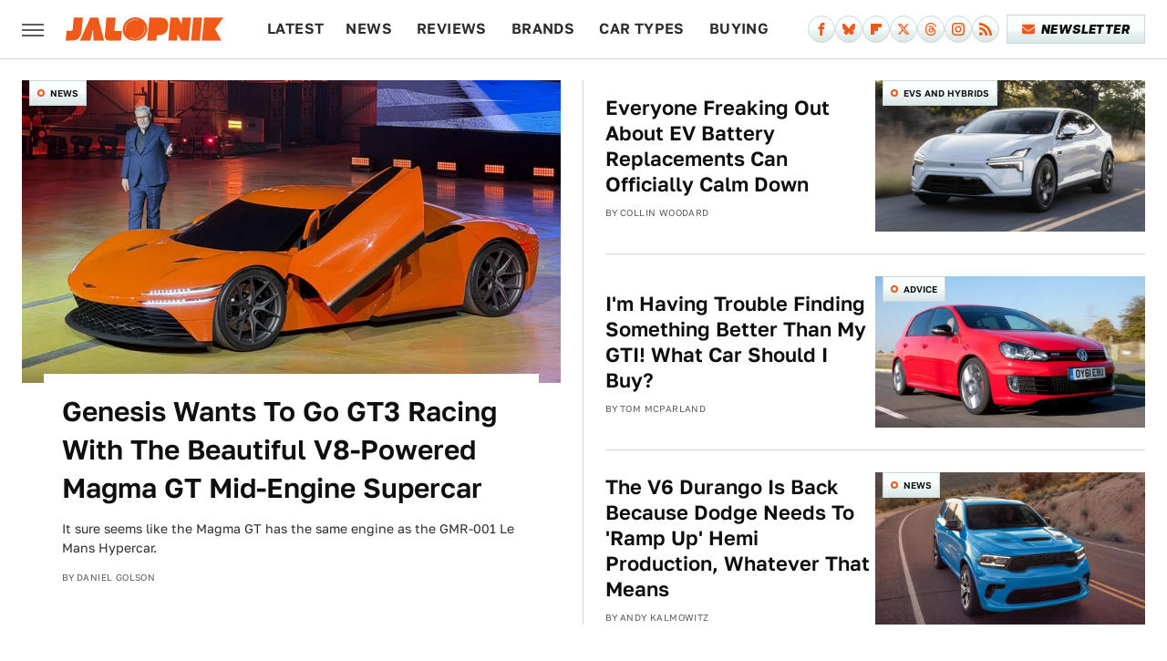

--- FILE ---
content_type: text/html; charset=UTF-8
request_url: https://www.jalopnik.com/
body_size: 21010
content:
<!DOCTYPE html>
<html xmlns="http://www.w3.org/1999/xhtml" lang="en-US">
<head>
            
        <script type="text/javascript" async="async" data-noptimize="1" data-cfasync="false" src="https://scripts.mediavine.com/tags/jalopnik.js"></script>            <link rel="preload" href="/wp-content/themes/unified/css/home.jalopnik.min.css?design=3&v=1761058487" as="style">
<link class="preloadFont" rel="preload" href="https://www.jalopnik.com/font/golos-text-regular.woff2" as="font" crossorigin>
<link class="preloadFont" rel="preload" href="https://www.jalopnik.com/font/golos-text-semibold.woff2" as="font" crossorigin>
<link class="preloadFont" rel="preload" href="https://www.jalopnik.com/font/articulat-cf-heavy-italic.woff2" as="font" crossorigin>

        <link rel="stylesheet" type="text/css" href="/wp-content/themes/unified/css/home.jalopnik.min.css?design=3&v=1761058487" />
        <meta http-equiv="Content-Type" content="text/html; charset=utf8" />
        <meta name="viewport" content="width=device-width, initial-scale=1.0">
        <meta http-equiv="Content-Security-Policy" content="block-all-mixed-content" />
        <meta http-equiv="X-UA-Compatible" content="IE=10" />
        
        
        
        <title>Jalopnik | Obsessed with the culture of cars</title>
        <meta name='description' content="From cars to motorcycles, Jalopnik is your go-to site covering everything with an engine&mdash;including automotive news, buying guides, and expert commentary from our staff." />
        
        
                <meta property="og:site_name" content="Jalopnik" />
        <meta property="og:title" content="Jalopnik | Obsessed with the culture of cars">
        <meta property="og:image" content="https://www.jalopnik.com/img/jalopnik-meta-image-1280x720.png" />
        <meta property="og:description" content="From cars to motorcycles, Jalopnik is your go-to site covering everything with an engine&mdash;including automotive news, buying guides, and expert commentary from our staff.">
        <meta property="og:type" content="website">
        <meta property="og:url" content="https://www.jalopnik.com/">
                <meta name="twitter:title" content="Jalopnik | Obsessed with the culture of cars">
        <meta name="twitter:description" content="From cars to motorcycles, Jalopnik is your go-to site covering everything with an engine&mdash;including automotive news, buying guides, and expert commentary from our staff.">
        <meta name="twitter:site" content="@jalopnik">
        <meta name="twitter:card" content="summary_large_image">
        <meta name="twitter:image" content="https://www.jalopnik.com/img/jalopnik-meta-image-1280x720.png">
        
        
        <link rel="shortcut icon" href="https://www.jalopnik.com/img/jalopnik-favicon.png">
        <link rel="icon" href="https://www.jalopnik.com/img/jalopnik-favicon.png">
        <link rel="canonical" href="https://www.jalopnik.com/"/>
        <link rel="alternate" type="application/rss+xml" title="News - Jalopnik" href="https://www.jalopnik.com/category/news/feed/" />

        
        <script type="application/ld+json">{"@context":"https:\/\/schema.org","@type":"Organization","address":{"@type":"PostalAddress","streetAddress":"11787 Lantern Road #201","addressLocality":"Fishers","addressRegion":"IN","postalCode":"46038","addressCountry":"US"},"contactPoint":{"@type":"ContactPoint","telephone":"(908) 514-8038","contactType":"customer support","email":"staff@jalopnik.com"},"publishingPrinciples":"https:\/\/www.jalopnik.com\/policies\/","@id":"https:\/\/www.jalopnik.com\/","name":"Jalopnik","url":"https:\/\/www.jalopnik.com\/","logo":{"@type":"ImageObject","url":"https:\/\/www.jalopnik.com\/img\/jalopnik-meta-image-1280x720.png","caption":"Jalopnik Logo"},"description":"From cars to motorcycles, Jalopnik is your go-to site covering everything with an engine\u2014including automotive news, buying guides, and expert commentary from our staff.","sameAs":["https:\/\/www.facebook.com\/jalopnik","https:\/\/bsky.app\/profile\/jalopnik.bsky.social","https:\/\/flipboard.com\/@Jalopnik","https:\/\/twitter.com\/jalopnik","https:\/\/threads.net\/@jalopnik","https:\/\/www.instagram.com\/Jalopnik","https:\/\/subscribe.jalopnik.com\/newsletter"]}</script>
<link rel="alternate" type="application/rss+xml" title="RSS 2.0" href="https://www.jalopnik.com/feed/" />                </head>
<body>
<div id="wrapper">
    <div class="page-wrap">
        <header id="header" class="index">
            <div class="nav-drop">
                <div class="jcf-scrollable">
                    <div class="aside-holder">
                                    <nav id="aside-nav">
                <div class="nav-top">
                    <div class="logo">
                        <a href="/" class="logo-holder">
                            <img src="https://www.jalopnik.com/img/jalopnik-RGB-logo-color.svg" alt="Jalopnik" width="173" height="26">
                        </a>
                        <a href="#" class="nav-opener close"></a>
                    </div>
                </div>
                
                <ul class="main-nav"><li class="navlink navlink-latest"><a href="/latest/?q=latest">Latest</a></li><li class="navlink navlink-news"><a href="/category/news/">News</a></li><li class="navlink navlink-reviews"><a href="/category/reviews/">Reviews</a><input type="checkbox" id="subnav-button-reviews"><label for="subnav-button-reviews"></label><ul class="main-nav"><li class="subnavlink navlink-first-drive"><a href="/category/first-drive/">First Drive</a></li></ul></li><li class="navlink navlink-brands"><a href="/category/brands/">Brands</a><input type="checkbox" id="subnav-button-brands"><label for="subnav-button-brands"></label><ul class="main-nav"><li class="subnavlink navlink-audi"><a href="/category/audi/">Audi</a></li><li class="subnavlink navlink-bmw"><a href="/category/bmw/">BMW</a></li><li class="subnavlink navlink-chevrolet"><a href="/category/chevrolet/">Chevrolet</a></li><li class="subnavlink navlink-ford"><a href="/category/ford/">Ford</a></li><li class="subnavlink navlink-honda"><a href="/category/honda/">Honda</a></li><li class="subnavlink navlink-hyundai"><a href="/category/hyundai/">Hyundai</a></li><li class="subnavlink navlink-porsche"><a href="/category/porsche/">Porsche</a></li><li class="subnavlink navlink-subaru"><a href="/category/subaru/">Subaru</a></li><li class="subnavlink navlink-tesla"><a href="/category/tesla/">Tesla</a></li><li class="subnavlink navlink-toyota"><a href="/category/toyota/">Toyota</a></li><li class="subnavlink navlink-volkswagen"><a href="/category/volkswagen/">Volkswagen</a></li></ul></li><li class="navlink navlink-car-types"><a href="/category/car-types/">Car Types</a><input type="checkbox" id="subnav-button-car-types"><label for="subnav-button-car-types"></label><ul class="main-nav"><li class="subnavlink navlink-suvs-and-crossovers"><a href="/category/suvs-and-crossovers/">SUVs and Crossovers</a></li><li class="subnavlink navlink-sedans"><a href="/category/sedans/">Sedans</a></li><li class="subnavlink navlink-sports-cars"><a href="/category/sports-cars/">Sports Cars</a></li><li class="subnavlink navlink-convertibles"><a href="/category/convertibles/">Convertibles</a></li><li class="subnavlink navlink-coupes"><a href="/category/coupes/">Coupes</a></li><li class="subnavlink navlink-truck-yeah"><a href="/category/truck-yeah/">Trucks</a></li><li class="subnavlink navlink-hatchbacks-minivans-vans"><a href="/category/hatchbacks-minivans-vans/">Hatchbacks, Minivans and Vans</a></li><li class="subnavlink navlink-evs-and-hybrids"><a href="/category/evs-and-hybrids/">EVs and Hybrids</a></li></ul></li><li class="navlink navlink-car-buying"><a href="/category/car-buying/">Buying</a><input type="checkbox" id="subnav-button-car-buying"><label for="subnav-button-car-buying"></label><ul class="main-nav"><li class="subnavlink navlink-car-buying-advice"><a href="/category/car-buying-advice/">Advice</a></li><li class="subnavlink navlink-found-for-sale"><a href="/category/found-for-sale/">Found For Sale</a></li></ul></li><li class="navlink navlink-car-culture"><a href="/category/car-culture/">Culture</a><input type="checkbox" id="subnav-button-car-culture"><label for="subnav-button-car-culture"></label><ul class="main-nav"><li class="subnavlink navlink-car-design"><a href="/category/car-design/">Car Design</a></li><li class="subnavlink navlink-concept-cars"><a href="/category/concept-cars/">Concept Cars</a></li><li class="subnavlink navlink-crashes"><a href="/category/crashes/">Crashes and Safety</a></li><li class="subnavlink navlink-crime"><a href="/category/crime/">Crime</a></li><li class="subnavlink navlink-jalopnik-explains"><a href="/category/jalopnik-explains/">Jalopnik Explains</a></li><li class="subnavlink navlink-jalopnik-investigates"><a href="/category/jalopnik-investigates/">Jalopnik Investigates</a></li><li class="subnavlink navlink-nice-price-or-no-dice"><a href="/category/nice-price-or-no-dice/">Nice Price or No Dice</a></li><li class="subnavlink navlink-nostalgia-you-can-taste"><a href="/category/nostalgia-you-can-taste/">Nostalgia You Can Taste</a></li><li class="subnavlink navlink-the-morning-shift"><a href="/category/the-morning-shift/">The Morning Shift</a></li><li class="subnavlink navlink-year-in-review"><a href="/category/year-in-review/">Year In Review</a></li><li class="subnavlink navlink-entertainment"><a href="/category/entertainment/">Entertainment</a></li><li class="subnavlink navlink-wrenching"><a href="/category/wrenching/">Wrenching</a></li><li class="subnavlink navlink-unpaved"><a href="/category/unpaved/">Unpaved</a></li></ul></li><li class="navlink navlink-tech"><a href="/category/tech/">Tech</a></li><li class="navlink navlink-beyond-cars"><a href="/category/beyond-cars/">Beyond Cars</a><input type="checkbox" id="subnav-button-beyond-cars"><label for="subnav-button-beyond-cars"></label><ul class="main-nav"><li class="subnavlink navlink-motorcycles"><a href="/category/motorcycles/">Motorcycles</a></li><li class="subnavlink navlink-spacelopnik"><a href="/category/spacelopnik/">Spacelopnik</a></li><li class="subnavlink navlink-transportation"><a href="/category/transportation/">Transportation</a></li></ul></li><li class="navlink navlink-racing"><a href="/category/racing/">Racing</a></li><li class="navlink navlink-events"><a href="/category/events/">Events</a><input type="checkbox" id="subnav-button-events"><label for="subnav-button-events"></label><ul class="main-nav"><li class="subnavlink navlink-ces"><a href="/category/ces/">CES</a></li><li class="subnavlink navlink-sema"><a href="/category/sema/">SEMA</a></li><li class="subnavlink navlink-detroit-auto-show"><a href="/category/detroit-auto-show/">Detroit Auto Show</a></li><li class="subnavlink navlink-frankfurt-auto-show"><a href="/category/frankfurt-auto-show/">Frankfurt Auto Show</a></li><li class="subnavlink navlink-geneva-auto-show"><a href="/category/geneva-auto-show/">Geneva Auto Show</a></li><li class="subnavlink navlink-la-auto-show"><a href="/category/la-auto-show/">LA Auto Show</a></li><li class="subnavlink navlink-new-york-auto-show"><a href="/category/new-york-auto-show/">New York Auto Show</a></li><li class="subnavlink navlink-tokyo-auto-show"><a href="/category/tokyo-auto-show/">Tokyo Auto Show</a></li><li class="subnavlink navlink-rebelle-rally"><a href="/category/rebelle-rally/">Rebelle Rally</a></li></ul></li><li class="navlink navlink-qotd"><a href="/category/qotd/">QOTD</a></li><li class="navlink navlink-features"><a href="/category/features/">Features</a></li></ul>        <ul class="social-buttons">
            <li><a href="http://www.facebook.com/jalopnik" target="_blank" title="Facebook" aria-label="Facebook"><svg class="icon"><use xlink:href="#facebook"></use></svg></a></li><li><a href="https://bsky.app/profile/jalopnik.bsky.social" target="_blank" title="Bluesky" aria-label="Bluesky"><svg class="icon"><use xlink:href="#bluesky"></use></svg></a></li><li><a href="https://flipboard.com/@Jalopnik" target="_blank" title="Flipboard" aria-label="Flipboard"><svg class="icon"><use xlink:href="#flipboard"></use></svg></a></li><li><a href="https://twitter.com/jalopnik" target="_blank" title="Twitter" aria-label="Twitter"><svg class="icon"><use xlink:href="#twitter"></use></svg></a></li><li><a href="https://www.threads.net/@jalopnik" target="_blank" title="Threads" aria-label="Threads"><svg class="icon"><use xlink:href="#threads"></use></svg></a></li><li><a href="https://www.instagram.com/Jalopnik" target="_blank" title="Instagram" aria-label="Instagram"><svg class="icon"><use xlink:href="#instagram"></use></svg></a></li><li><a href="/feed/" target="_blank" title="RSS" aria-label="RSS"><svg class="icon"><use xlink:href="#rss"></use></svg></a></li>
            
            <li class="menu-btn newsletter-btn"><a href="https://subscribe.jalopnik.com/newsletter?utm_source=jalopnik&utm_medium=side-nav" target="_blank" title="Newsletter" aria-label="Newsletter"><svg class="icon"><use xlink:href="#revue"></use></svg>Newsletter</a></li>
        </ul>            <ul class="info-links">
                <li class="info-link first-info-link"><a href="/about/">About</a></li>
                <li class="info-link"><a href="/policies/">Editorial Policies</a></li>
                <li class="info-link"><a href="/reviews-policy-guidelines/">Reviews Policy</a></li>
                
                <li class="info-link"><a href="https://www.jalopnik.com/privacy-policy/" target="_blank">Privacy Policy</a></a>
                <li class="info-link"><a href="https://www.static.com/terms" target="_blank">Terms of Use</a></li>
            </ul>
            </nav>                        <div class="nav-bottom">
                            <span class="copyright-info">&copy; 2025                                <a href="https://www.static.com/" target="_blank">Static Media</a>. All Rights Reserved
                            </span>
                        </div>
                    </div>
                </div>
            </div>
            <div id="bg"></div>
         
            <div id="header-container">
                <div id="hamburger-holder">
                    <div class="hamburger nav-opener"></div>
                </div>

                    <h1 id="logo" class="top-nav-standard">
        <a href="/"><img src="https://www.jalopnik.com/img/jalopnik-RGB-logo-color.svg" alt="Jalopnik" width="173" height="26"></a>
    </h1>
                <div id="logo-icon" class="top-nav-scrolled">
                    <a href="/" >
                        <img src="https://www.jalopnik.com/img/jalopnik-RGB-icon-color.svg" alt="Jalopnik" width="24" height="40">                    </a>
                </div>

                <div id="top-nav-title" class="top-nav-scrolled">Jalopnik | Obsessed with the culture of cars</div>

                            <div id="top-nav" class="top-nav-standard">
                <nav id="top-nav-holder">
                    
                    <a href="/latest/?q=latest" class="navlink-latest">Latest</a><a href="/category/news/" class="navlink-news">News</a>
<a href="/category/reviews/" class="navlink-reviews">Reviews</a>
<a href="/category/brands/" class="navlink-brands">Brands</a>
<a href="/category/car-types/" class="navlink-car-types">Car Types</a>
<a href="/category/car-buying/" class="navlink-car-buying">Buying</a>
<a href="/category/car-culture/" class="navlink-car-culture">Culture</a>
<a href="/category/tech/" class="navlink-tech">Tech</a>
<a href="/category/beyond-cars/" class="navlink-beyond-cars">Beyond Cars</a>
<a href="/category/racing/" class="navlink-racing">Racing</a>
<a href="/category/qotd/" class="navlink-qotd">QOTD</a>
<a href="/category/features/" class="navlink-features">Features</a>

                </nav>
            </div>                <svg width="0" height="0" class="hidden">
            <symbol version="1.1" xmlns="http://www.w3.org/2000/svg" viewBox="0 0 16 16" id="rss">
    <path d="M2.13 11.733c-1.175 0-2.13 0.958-2.13 2.126 0 1.174 0.955 2.122 2.13 2.122 1.179 0 2.133-0.948 2.133-2.122-0-1.168-0.954-2.126-2.133-2.126zM0.002 5.436v3.067c1.997 0 3.874 0.781 5.288 2.196 1.412 1.411 2.192 3.297 2.192 5.302h3.080c-0-5.825-4.739-10.564-10.56-10.564zM0.006 0v3.068c7.122 0 12.918 5.802 12.918 12.932h3.076c0-8.82-7.176-16-15.994-16z"></path>
</symbol>
        <symbol xmlns="http://www.w3.org/2000/svg" viewBox="0 0 512 512" id="twitter">
    <path d="M389.2 48h70.6L305.6 224.2 487 464H345L233.7 318.6 106.5 464H35.8L200.7 275.5 26.8 48H172.4L272.9 180.9 389.2 48zM364.4 421.8h39.1L151.1 88h-42L364.4 421.8z"></path>
</symbol>
        <symbol xmlns="http://www.w3.org/2000/svg" viewBox="0 0 32 32" id="facebook">
    <path d="M19 6h5V0h-5c-3.86 0-7 3.14-7 7v3H8v6h4v16h6V16h5l1-6h-6V7c0-.542.458-1 1-1z"></path>
</symbol>
        <symbol xmlns="http://www.w3.org/2000/svg" viewBox="0 0 14 14" id="flipboard">
    <path d="m 6.9999999,0.99982 5.9993001,0 0,1.99835 0,1.99357 -1.993367,0 -1.9980673,0 -0.014998,1.99357 -0.01,1.99835 -1.9980669,0.01 -1.9933674,0.0146 -0.014998,1.99835 -0.01,1.99357 -1.9834686,0 -1.9836686,0 0,-6.00006 0,-5.99994 5.9992001,0 z"></path>
</symbol>
        <symbol viewBox="0 0 24 24" xmlns="http://www.w3.org/2000/svg" id="instagram">
    <path d="M17.3183118,0.0772036939 C18.5358869,0.132773211 19.3775594,0.311686093 20.156489,0.614412318 C20.9357539,0.917263935 21.5259307,1.30117806 22.1124276,1.88767349 C22.6988355,2.47414659 23.0827129,3.06422396 23.3856819,3.84361655 C23.688357,4.62263666 23.8672302,5.46418415 23.9227984,6.68172489 C23.9916356,8.19170553 24,8.72394829 24,11.9999742 C24,15.2760524 23.9916355,15.808302 23.9227954,17.3182896 C23.8672306,18.5358038 23.6883589,19.3773584 23.3855877,20.1566258 C23.0826716,20.9358162 22.6987642,21.5259396 22.1124276,22.1122749 C21.5259871,22.6987804 20.9357958,23.0827198 20.1563742,23.3856323 C19.3772192,23.6883583 18.5357324,23.8672318 17.3183209,23.9227442 C15.8086874,23.9916325 15.2765626,24 12,24 C8.72343739,24 8.19131258,23.9916325 6.68172382,23.9227463 C5.46426077,23.8672314 4.62270711,23.6883498 3.84342369,23.3855738 C3.0641689,23.0827004 2.47399369,22.6987612 1.88762592,22.1123283 C1.30117312,21.525877 0.91721975,20.9357071 0.614318116,20.1563835 C0.311643016,19.3773633 0.132769821,18.5358159 0.0772038909,17.3183251 C0.0083529426,15.8092887 0,15.2774634 0,11.9999742 C0,8.7225328 0.00835296697,8.19071076 0.0772047368,6.68165632 C0.132769821,5.46418415 0.311643016,4.62263666 0.614362729,3.84350174 C0.91719061,3.06430165 1.30113536,2.4741608 1.88757245,1.88772514 C2.47399369,1.30123879 3.0641689,0.917299613 3.84345255,0.614414972 C4.62236201,0.311696581 5.46409415,0.132773979 6.68163888,0.0772035898 C8.19074867,0.00835221992 8.72252573,0 12,0 C15.2774788,0 15.8092594,0.00835235053 17.3183118,0.0772036939 Z M12,2.66666667 C8.75959504,2.66666667 8.26400713,2.67445049 6.80319929,2.74109814 C5.87614637,2.78341009 5.31952221,2.90172878 4.80947575,3.09995521 C4.37397765,3.26922052 4.09725505,3.44924273 3.77324172,3.77329203 C3.44916209,4.09737087 3.26913181,4.37408574 3.09996253,4.80937168 C2.90169965,5.31965737 2.78340891,5.87618164 2.74109927,6.80321713 C2.67445122,8.26397158 2.66666667,8.75960374 2.66666667,11.9999742 C2.66666667,15.2403924 2.67445121,15.7360281 2.74109842,17.1967643 C2.78340891,18.1238184 2.90169965,18.6803426 3.09990404,19.1904778 C3.26914133,19.6259017 3.44919889,19.9026659 3.77329519,20.2267614 C4.09725505,20.5507573 4.37397765,20.7307795 4.80932525,20.8999863 C5.31971515,21.0982887 5.87621193,21.2165784 6.80323907,21.2588497 C8.26460439,21.3255353 8.76051223,21.3333333 12,21.3333333 C15.2394878,21.3333333 15.7353956,21.3255353 17.1968056,21.2588476 C18.123775,21.216579 18.6802056,21.0982995 19.1905083,20.9000309 C19.6260288,20.7307713 19.9027426,20.5507596 20.2267583,20.226708 C20.5507492,19.9027179 20.7308046,19.6259456 20.9000375,19.1906283 C21.0983009,18.6803412 21.2165908,18.1238118 21.2588986,17.196779 C21.3255376,15.7350718 21.3333333,15.2390126 21.3333333,11.9999742 C21.3333333,8.76098665 21.3255376,8.26493375 21.2589016,6.80323567 C21.2165911,5.87618164 21.0983004,5.31965737 20.9001178,4.80957831 C20.7308131,4.37403932 20.550774,4.09729207 20.2267583,3.77324038 C19.9027658,3.44924868 19.6260264,3.26922777 19.1905015,3.09996643 C18.6803988,2.90171817 18.1238378,2.78341062 17.1967608,2.74109868 C15.7359966,2.67445057 15.2404012,2.66666667 12,2.66666667 Z M12,18.2222222 C8.56356156,18.2222222 5.77777778,15.4364384 5.77777778,12 C5.77777778,8.56356156 8.56356156,5.77777778 12,5.77777778 C15.4364384,5.77777778 18.2222222,8.56356156 18.2222222,12 C18.2222222,15.4364384 15.4364384,18.2222222 12,18.2222222 Z M12,15.5555556 C13.9636791,15.5555556 15.5555556,13.9636791 15.5555556,12 C15.5555556,10.0363209 13.9636791,8.44444444 12,8.44444444 C10.0363209,8.44444444 8.44444444,10.0363209 8.44444444,12 C8.44444444,13.9636791 10.0363209,15.5555556 12,15.5555556 Z M18.2222222,7.11111111 C17.4858426,7.11111111 16.8888889,6.51415744 16.8888889,5.77777778 C16.8888889,5.04139811 17.4858426,4.44444444 18.2222222,4.44444444 C18.9586019,4.44444444 19.5555556,5.04139811 19.5555556,5.77777778 C19.5555556,6.51415744 18.9586019,7.11111111 18.2222222,7.11111111 Z"/>
</symbol>
         <symbol xmlns="http://www.w3.org/2000/svg" viewBox="0 0 448 512" id="linkedin">
    <path d="M100.3 448H7.4V148.9h92.9zM53.8 108.1C24.1 108.1 0 83.5 0 53.8a53.8 53.8 0 0 1 107.6 0c0 29.7-24.1 54.3-53.8 54.3zM447.9 448h-92.7V302.4c0-34.7-.7-79.2-48.3-79.2-48.3 0-55.7 37.7-55.7 76.7V448h-92.8V148.9h89.1v40.8h1.3c12.4-23.5 42.7-48.3 87.9-48.3 94 0 111.3 61.9 111.3 142.3V448z"/>
</symbol>
        <symbol xmlns="http://www.w3.org/2000/svg" viewBox="0 0 240.1 113.49" id="muckrack">
    <path class="b" d="M223.2,73.59c11.2-7.6,16.8-20.3,16.9-33.3C240.1,20.39,226.8.09,199.4.09c-8.35-.1-18.27-.1-28.14-.07-9.86.02-19.66.07-27.76.07v113.4h29.6v-35h17l17.1,35h30.6l.8-5-18.7-33.4c2.5-.8,3.3-1.5,3.3-1.5ZM199,54.29h-25.8v-29.7h25.8c8.4,0,12.3,7.4,12.3,14.6s-4.1,15.1-12.3,15.1Z"/><polygon class="b" points="0 .14 10.9 .14 64.5 49.24 117.9 .14 129.3 .14 129.3 113.34 99.7 113.34 99.7 54.24 66.1 83.74 62.7 83.74 29.6 54.24 29.6 113.34 0 113.34 0 .14"/>
</symbol>
        <symbol xmlns="http://www.w3.org/2000/svg" viewBox="7 2 2 12" id="youtube">
    <path d="M15.841 4.8c0 0-0.156-1.103-0.637-1.587-0.609-0.637-1.291-0.641-1.603-0.678-2.237-0.163-5.597-0.163-5.597-0.163h-0.006c0 0-3.359 0-5.597 0.163-0.313 0.038-0.994 0.041-1.603 0.678-0.481 0.484-0.634 1.587-0.634 1.587s-0.159 1.294-0.159 2.591v1.213c0 1.294 0.159 2.591 0.159 2.591s0.156 1.103 0.634 1.588c0.609 0.637 1.409 0.616 1.766 0.684 1.281 0.122 5.441 0.159 5.441 0.159s3.363-0.006 5.6-0.166c0.313-0.037 0.994-0.041 1.603-0.678 0.481-0.484 0.637-1.588 0.637-1.588s0.159-1.294 0.159-2.591v-1.213c-0.003-1.294-0.162-2.591-0.162-2.591zM6.347 10.075v-4.497l4.322 2.256-4.322 2.241z"></path>
</symbol>
        <symbol xmlns="http://www.w3.org/2000/svg" viewBox="0 0 512 512" id="pinterest">
    <g>
    <path d="M220.646,338.475C207.223,408.825,190.842,476.269,142.3,511.5
            c-14.996-106.33,21.994-186.188,39.173-270.971c-29.293-49.292,3.518-148.498,65.285-124.059
            c76.001,30.066-65.809,183.279,29.38,202.417c99.405,19.974,139.989-172.476,78.359-235.054
            C265.434-6.539,95.253,81.775,116.175,211.161c5.09,31.626,37.765,41.22,13.062,84.884c-57.001-12.65-74.005-57.6-71.822-117.533
            c3.53-98.108,88.141-166.787,173.024-176.293c107.34-12.014,208.081,39.398,221.991,140.376
            c15.67,113.978-48.442,237.412-163.23,228.529C258.085,368.704,245.023,353.283,220.646,338.475z">
    </path>
    </g>
</symbol>
        <symbol xmlns="http://www.w3.org/2000/svg" viewBox="0 0 32 32" id="tiktok">
    <path d="M 22.472559,-3.8146973e-6 C 23.000559,4.5408962 25.535059,7.2481962 29.941559,7.5361962 v 5.1073998 c -2.5536,0.2496 -4.7905,-0.5856 -7.3922,-2.1601 v 9.5523 c 0,12.1348 -13.2292004,15.927 -18.5478004,7.2291 -3.4177,-5.597 -1.3248,-15.4181 9.6387004,-15.8117 v 5.3857 c -0.8352,0.1344 -1.728,0.3456 -2.5441,0.6241 -2.4384004,0.8256 -3.8209004,2.3712 -3.4369004,5.0977 0.7392,5.2226 10.3204004,6.7682 9.5235004,-3.4369 V 0.00959619 h 5.2898 z" />
</symbol>
        <symbol xmlns="http://www.w3.org/2000/svg" viewBox="0 0 32 32" id="twitch">
    <path d="M3 0l-3 5v23h8v4h4l4-4h5l9-9v-19h-27zM26 17l-5 5h-5l-4 4v-4h-6v-18h20v13z"></path><path d="M19 8h3v8h-3v-8z"></path><path d="M13 8h3v8h-3v-8z"></path>
</symbol>
        <symbol xmlns="http://www.w3.org/2000/svg" viewBox="0 0 512.016 512.016" id="snapchat" >
    <g>
        <g>
            <path d="M500.459,375.368c-64.521-10.633-93.918-75.887-97.058-83.294c-0.06-0.145-0.307-0.666-0.375-0.819
                c-3.234-6.571-4.036-11.904-2.347-15.838c3.388-8.013,17.741-12.553,26.931-15.462c2.586-0.836,5.009-1.604,6.938-2.372
                c18.586-7.339,27.913-16.717,27.716-27.895c-0.179-8.866-7.134-17.007-17.434-20.651c-3.55-1.485-7.774-2.295-11.887-2.295
                c-2.842,0-7.066,0.401-11.102,2.287c-7.868,3.678-14.865,5.658-20.156,5.888c-2.355-0.094-4.139-0.486-5.427-0.922
                c0.162-2.79,0.35-5.658,0.529-8.585l0.094-1.493c2.193-34.807,4.915-78.123-6.673-104.081
                c-34.27-76.834-106.999-82.807-128.478-82.807l-10.018,0.094c-21.436,0-94.029,5.965-128.265,82.756
                c-11.614,26.018-8.866,69.316-6.664,104.115c0.213,3.422,0.427,6.758,0.614,10.01c-1.468,0.503-3.584,0.947-6.46,0.947
                c-6.161,0-13.542-1.997-21.931-5.922c-12.126-5.683-34.295,1.911-37.291,17.647c-1.63,8.516,1.801,20.796,27.383,30.908
                c1.988,0.785,4.489,1.587,7.561,2.56c8.576,2.722,22.929,7.27,26.325,15.266c1.681,3.951,0.879,9.284-2.662,16.512
                c-1.263,2.944-31.65,72.124-98.765,83.174c-6.963,1.143-11.93,7.322-11.537,14.353c0.111,1.954,0.563,3.917,1.399,5.897
                c5.641,13.193,27.119,22.349,67.55,28.766c0.887,2.295,1.92,7.006,2.509,9.737c0.853,3.9,1.749,7.927,2.97,12.1
                c1.229,4.224,4.881,11.307,15.445,11.307c3.575,0,7.714-0.811,12.211-1.681c6.468-1.271,15.309-2.995,26.274-2.995
                c6.084,0,12.416,0.546,18.825,1.604c12.092,2.005,22.699,9.506,35.004,18.202c18.116,12.809,34.586,22.605,67.524,22.605
                c0.87,0,1.732-0.026,2.577-0.085c1.22,0.06,2.449,0.085,3.695,0.085c28.851,0,54.246-7.62,75.494-22.63
                c11.742-8.311,22.835-16.162,34.935-18.176c6.426-1.058,12.766-1.604,18.85-1.604c10.513,0,18.901,1.348,26.385,2.816
                c5.06,0.998,9.02,1.476,12.672,1.476c7.373,0,12.8-4.053,14.874-11.127c1.195-4.113,2.091-8.021,2.961-12.015
                c0.461-2.125,1.57-7.211,2.509-9.66c39.851-6.34,60.203-15.138,65.835-28.297c0.845-1.894,1.34-3.9,1.476-6.033
                C512.372,382.707,507.422,376.529,500.459,375.368z"/>
        </g>
    </g>
</symbol>
        <symbol xmlns="http://www.w3.org/2000/svg" viewBox="0 0 192 192" id="threads">
    <path d="M141.537 88.9883C140.71 88.5919 139.87 88.2104 139.019 87.8451C137.537 60.5382 122.616 44.905 97.5619 44.745C97.4484 44.7443 97.3355 44.7443 97.222 44.7443C82.2364 44.7443 69.7731 51.1409 62.102 62.7807L75.881 72.2328C81.6116 63.5383 90.6052 61.6848 97.2286 61.6848C97.3051 61.6848 97.3819 61.6848 97.4576 61.6855C105.707 61.7381 111.932 64.1366 115.961 68.814C118.893 72.2193 120.854 76.925 121.825 82.8638C114.511 81.6207 106.601 81.2385 98.145 81.7233C74.3247 83.0954 59.0111 96.9879 60.0396 116.292C60.5615 126.084 65.4397 134.508 73.775 140.011C80.8224 144.663 89.899 146.938 99.3323 146.423C111.79 145.74 121.563 140.987 128.381 132.296C133.559 125.696 136.834 117.143 138.28 106.366C144.217 109.949 148.617 114.664 151.047 120.332C155.179 129.967 155.42 145.8 142.501 158.708C131.182 170.016 117.576 174.908 97.0135 175.059C74.2042 174.89 56.9538 167.575 45.7381 153.317C35.2355 139.966 29.8077 120.682 29.6052 96C29.8077 71.3178 35.2355 52.0336 45.7381 38.6827C56.9538 24.4249 74.2039 17.11 97.0132 16.9405C119.988 17.1113 137.539 24.4614 149.184 38.788C154.894 45.8136 159.199 54.6488 162.037 64.9503L178.184 60.6422C174.744 47.9622 169.331 37.0357 161.965 27.974C147.036 9.60668 125.202 0.195148 97.0695 0H96.9569C68.8816 0.19447 47.2921 9.6418 32.7883 28.0793C19.8819 44.4864 13.2244 67.3157 13.0007 95.9325L13 96L13.0007 96.0675C13.2244 124.684 19.8819 147.514 32.7883 163.921C47.2921 182.358 68.8816 191.806 96.9569 192H97.0695C122.03 191.827 139.624 185.292 154.118 170.811C173.081 151.866 172.51 128.119 166.26 113.541C161.776 103.087 153.227 94.5962 141.537 88.9883ZM98.4405 129.507C88.0005 130.095 77.1544 125.409 76.6196 115.372C76.2232 107.93 81.9158 99.626 99.0812 98.6368C101.047 98.5234 102.976 98.468 104.871 98.468C111.106 98.468 116.939 99.0737 122.242 100.233C120.264 124.935 108.662 128.946 98.4405 129.507Z" />
</symbol>
        <symbol xmlns="http://www.w3.org/2000/svg" viewBox="0 0 512 512" id="bluesky">
    <path d="M111.8 62.2C170.2 105.9 233 194.7 256 242.4c23-47.6 85.8-136.4 144.2-180.2c42.1-31.6 110.3-56 110.3 21.8c0 15.5-8.9 130.5-14.1 149.2C478.2 298 412 314.6 353.1 304.5c102.9 17.5 129.1 75.5 72.5 133.5c-107.4 110.2-154.3-27.6-166.3-62.9l0 0c-1.7-4.9-2.6-7.8-3.3-7.8s-1.6 3-3.3 7.8l0 0c-12 35.3-59 173.1-166.3 62.9c-56.5-58-30.4-116 72.5-133.5C100 314.6 33.8 298 15.7 233.1C10.4 214.4 1.5 99.4 1.5 83.9c0-77.8 68.2-53.4 110.3-21.8z"/>
</symbol>
        <symbol xmlns="http://www.w3.org/2000/svg" viewBox="0 0 618 478" id="google">
    <path d="M617.84 456.59C617.82 467.86 608.68 477 597.41 477.02H20.43C9.16 477 0.02 467.86 0 456.59V20.43C0.02 9.16 9.16 0.02 20.43 0H597.41C608.68 0.02 617.82 9.16 617.84 20.43V456.59ZM516.79 342.6V302.74C516.79 301.26 515.59 300.06 514.11 300.06H335.02V345.46H514.11C515.61 345.44 516.82 344.2 516.79 342.7C516.79 342.67 516.79 342.64 516.79 342.6ZM544.02 256.35V216.31C544.04 214.83 542.86 213.61 541.38 213.59C541.37 213.59 541.35 213.59 541.34 213.59H335.02V258.99H541.34C542.79 259.02 543.99 257.86 544.02 256.41C544.02 256.36 544.02 256.32 544.02 256.27V256.36V256.35ZM516.79 170.1V129.88C516.79 128.4 515.59 127.2 514.11 127.2H335.02V172.6H514.11C515.56 172.58 516.74 171.42 516.79 169.97V170.11V170.1ZM180.59 218.08V258.93H239.6C234.74 283.9 212.77 302.01 180.59 302.01C144.24 300.72 115.81 270.2 117.11 233.84C118.34 199.3 146.05 171.59 180.59 170.36C196.12 170.1 211.13 175.97 222.35 186.7L253.49 155.6C233.78 137.06 207.65 126.88 180.59 127.18C120.42 127.18 71.64 175.96 71.64 236.13C71.64 296.3 120.42 345.08 180.59 345.08C240.76 345.08 285 300.82 285 238.49C284.96 231.59 284.39 224.69 283.27 217.88L180.59 218.06V218.08Z"/>
</symbol>
        <symbol id="website" viewBox="0 0 17 17" xmlns="http://www.w3.org/2000/svg">
    <path fill-rule="evenodd" clip-rule="evenodd" d="M1.91041 1.47245C3.56879 -0.185927 6.25755 -0.185927 7.91592 1.47245L10.9186 4.47521C12.577 6.13361 12.577 8.82231 10.9186 10.4807C10.5041 10.8954 9.83185 10.8954 9.41728 10.4807C9.00271 10.0661 9.00271 9.39389 9.41728 8.97932C10.2465 8.15019 10.2465 6.80573 9.41728 5.97659L6.41454 2.97383C5.58535 2.14465 4.24097 2.14465 3.41178 2.97383C2.58261 3.80302 2.58261 5.1474 3.41178 5.97659L4.16248 6.72728C4.57708 7.14185 4.57707 7.81407 4.16248 8.22864C3.74789 8.64321 3.07569 8.64321 2.6611 8.22864L1.91041 7.47796C0.252031 5.81959 0.252031 3.13083 1.91041 1.47245ZM7.91592 5.9766C8.33049 6.39116 8.33049 7.06339 7.91592 7.47796C7.08678 8.3072 7.08678 9.65155 7.91592 10.4807L10.9186 13.4835C11.7479 14.3127 13.0922 14.3127 13.9215 13.4835C14.7506 12.6543 14.7506 11.3099 13.9215 10.4807L13.1708 9.73C12.7561 9.31544 12.7561 8.64321 13.1708 8.22864C13.5854 7.81407 14.2575 7.81407 14.6722 8.22864L15.4228 8.97932C17.0812 10.6377 17.0812 13.3265 15.4228 14.9849C13.7645 16.6433 11.0757 16.6433 9.41728 14.9849L6.41455 11.9822C4.75618 10.3238 4.75618 7.63498 6.41455 5.9766C6.82912 5.562 7.50135 5.562 7.91592 5.9766Z"/>
</symbol>
            <symbol xmlns="http://www.w3.org/2000/svg" viewBox="0 0 512 512" id="revue">
        <path d="M48 64C21.5 64 0 85.5 0 112c0 15.1 7.1 29.3 19.2 38.4L236.8 313.6c11.4 8.5 27 8.5 38.4 0L492.8 150.4c12.1-9.1 19.2-23.3 19.2-38.4c0-26.5-21.5-48-48-48H48zM0 176V384c0 35.3 28.7 64 64 64H448c35.3 0 64-28.7 64-64V176L294.4 339.2c-22.8 17.1-54 17.1-76.8 0L0 176z"/>
    </symbol>
        
        
        
        <symbol xmlns="http://www.w3.org/2000/svg" viewBox="0 0 16 16" id="advertise">
            <g clip-path="url(#clip0_1911_5435)">
            <path fill-rule="evenodd" clip-rule="evenodd" d="M12 1.40497L2.26973 4.27073L0 2.34144V12.6558L2.26967 10.7271L3.84476 11.191V14.1933C3.84529 15.229 4.55813 16.067 5.43904 16.0676H9.23405C9.67247 16.0682 10.0745 15.8571 10.3609 15.5183C10.6488 15.1814 10.8284 14.709 10.8278 14.1932V13.2478L12 13.593V1.40497ZM5.09306 14.5997C5.00434 14.4935 4.95039 14.3537 4.94986 14.1932V11.5168L9.72281 12.9219V14.1932C9.72227 14.3537 9.66885 14.4935 9.5796 14.5997C9.48985 14.7047 9.37052 14.7676 9.23409 14.7676H5.4391C5.30214 14.7676 5.18281 14.7047 5.09306 14.5997Z" />
            <path d="M13 1.11045L17 -0.067627V15.0654L13 13.8875V1.11045Z" />
            </g>
            <defs>
            <clipPath id="clip0_1911_5435">
            <rect width="16" height="16" fill="white"/>
            </clipPath>
            </defs>
        </symbol>
    
</svg>                    <nav id="social-nav-holder" class="top-nav-standard">
        <ul class="social-buttons">
            <li><a href="http://www.facebook.com/jalopnik" target="_blank" title="Facebook" aria-label="Facebook"><svg class="icon"><use xlink:href="#facebook"></use></svg></a></li><li><a href="https://bsky.app/profile/jalopnik.bsky.social" target="_blank" title="Bluesky" aria-label="Bluesky"><svg class="icon"><use xlink:href="#bluesky"></use></svg></a></li><li><a href="https://flipboard.com/@Jalopnik" target="_blank" title="Flipboard" aria-label="Flipboard"><svg class="icon"><use xlink:href="#flipboard"></use></svg></a></li><li><a href="https://twitter.com/jalopnik" target="_blank" title="Twitter" aria-label="Twitter"><svg class="icon"><use xlink:href="#twitter"></use></svg></a></li><li><a href="https://www.threads.net/@jalopnik" target="_blank" title="Threads" aria-label="Threads"><svg class="icon"><use xlink:href="#threads"></use></svg></a></li><li><a href="https://www.instagram.com/Jalopnik" target="_blank" title="Instagram" aria-label="Instagram"><svg class="icon"><use xlink:href="#instagram"></use></svg></a></li><li><a href="/feed/" target="_blank" title="RSS" aria-label="RSS"><svg class="icon"><use xlink:href="#rss"></use></svg></a></li>
            
            <li class="menu-btn newsletter-btn"><a href="https://subscribe.jalopnik.com/newsletter?utm_source=jalopnik&utm_medium=top-nav" target="_blank" title="Newsletter" aria-label="Newsletter"><svg class="icon"><use xlink:href="#revue"></use></svg>Newsletter</a></li>
        </ul>
    </nav>
                            </div>
            <div id="is-tablet"></div>
            <div id="is-mobile"></div>
        </header>
    <main id="index" class="jalopnik">
                <ul id="featured">
        
        <li class="article-item primary">
    <article class="article-block">
        <div class="image-holder">
            <a href="/2032134/genesis-magma-gt-concept-gt3-race-car-reveal/">
                <picture>
                    <source
                        srcset="https://www.jalopnik.com/img/gallery/genesis-wants-to-go-gt3-racing-with-the-beautiful-v8-powered-magma-gt-mid-engine-supercar/intro-1763673304.webp"
                        type="image/webp">
                    <img src="https://www.jalopnik.com/img/gallery/genesis-wants-to-go-gt3-racing-with-the-beautiful-v8-powered-magma-gt-mid-engine-supercar/intro-1763673304.jpg" width="426" height="240" alt="Front 3/4 view of the orange Genesis Magma GT concept">
                </picture>
            </a>
            <div class="category-label label-news"><a href="/category/news/">News</a></div>
        </div>
        <div class="article-description">
            <h1>
                <a href="/2032134/genesis-magma-gt-concept-gt3-race-car-reveal/">Genesis Wants To Go GT3 Racing With The Beautiful V8-Powered Magma GT Mid-Engine Supercar</a>
            </h1>
            <p class="article-excerpt">It sure seems like the Magma GT has the same engine as the GMR-001 Le Mans Hypercar.</p>
            <span class="author"><span class="by">By&nbsp;</span>Daniel Golson</span>
            <span class="read-more"><a href="/2032134/genesis-magma-gt-concept-gt3-race-car-reveal/">Read More</a></span>
        </div>
    </article>
</li><li class="secondary-index"><ul>        <li class="article-item secondary">
            <article class="article-block">
                <div class="image-holder">
                    <a href="/2031664/ev-battery-replacements-not-common/">
                        <picture>
                            <source
                                srcset="https://www.jalopnik.com/img/gallery/everyone-freaking-out-about-ev-battery-replacements-can-officially-calm-down/intro-1763646446.webp"
                                type="image/webp">
                            <img src="https://www.jalopnik.com/img/gallery/everyone-freaking-out-about-ev-battery-replacements-can-officially-calm-down/intro-1763646446.jpg" width="426" height="240" alt="Polestar 4 white front 3/4">
                        </picture>
                    </a>
                    <div class="category-label label-evs-and-hybrids parent-car-types"><a href="/category/evs-and-hybrids/">EVs and Hybrids</a></div>
                </div>
                <div class="article-description">
                    <h3>
                        <a href="/2031664/ev-battery-replacements-not-common/">Everyone Freaking Out About EV Battery Replacements Can Officially Calm Down</a>
                    </h3>
                    <p class="article-excerpt">Will there still be some individual EVs that occasionally have problems? Sure. The good news is, batteries come with warranties, too.</p>
                    <span class="author"><span class="by">By&nbsp;</span>Collin Woodard</span>
                    <span class="read-more"><a href="/2031664/ev-battery-replacements-not-common/">Read More</a></span>
                </div>
            </article>
        </li>        <li class="article-item secondary">
            <article class="article-block">
                <div class="image-holder">
                    <a href="/2031979/finding-something-better-gti-wcsyb/">
                        <picture>
                            <source
                                srcset="https://www.jalopnik.com/img/gallery/im-having-trouble-finding-something-better-than-my-gti-what-car-should-i-buy/intro-1763663773.webp"
                                type="image/webp">
                            <img src="https://www.jalopnik.com/img/gallery/im-having-trouble-finding-something-better-than-my-gti-what-car-should-i-buy/intro-1763663773.jpg" width="426" height="240" alt="Red VW GTI">
                        </picture>
                    </a>
                    <div class="category-label label-car-buying-advice parent-car-buying"><a href="/category/car-buying-advice/">Advice</a></div>
                </div>
                <div class="article-description">
                    <h3>
                        <a href="/2031979/finding-something-better-gti-wcsyb/">I'm Having Trouble Finding Something Better Than My GTI! What Car Should I Buy?</a>
                    </h3>
                    <p class="article-excerpt">Alex is from Atlanta and is having a hard time justifying any purchase, as well as giving up is aging 2011 VW GTI. </p>
                    <span class="author"><span class="by">By&nbsp;</span>Tom McParland</span>
                    <span class="read-more"><a href="/2031979/finding-something-better-gti-wcsyb/">Read More</a></span>
                </div>
            </article>
        </li>        <li class="article-item secondary">
            <article class="article-block">
                <div class="image-holder">
                    <a href="/2032007/dodge-ramp-up-hemi-production/">
                        <picture>
                            <source
                                srcset="https://www.jalopnik.com/img/gallery/the-v6-durango-is-back-because-dodge-needs-to-ramp-up-hemi-production-whatever-that-means/intro-1763666237.webp"
                                type="image/webp">
                            <img src="https://www.jalopnik.com/img/gallery/the-v6-durango-is-back-because-dodge-needs-to-ramp-up-hemi-production-whatever-that-means/intro-1763666237.jpg" width="426" height="240" alt="Front 3/4 view of a blue 2026 Dodge Durango">
                        </picture>
                    </a>
                    <div class="category-label label-news"><a href="/category/news/">News</a></div>
                </div>
                <div class="article-description">
                    <h3>
                        <a href="/2032007/dodge-ramp-up-hemi-production/">The V6 Durango Is Back Because Dodge Needs To 'Ramp Up' Hemi Production, Whatever That Means</a>
                    </h3>
                    <p class="article-excerpt">I need all my Pentastar V6 Heads to stand up right now. This is for you!</p>
                    <span class="author"><span class="by">By&nbsp;</span>Andy Kalmowitz</span>
                    <span class="read-more"><a href="/2032007/dodge-ramp-up-hemi-production/">Read More</a></span>
                </div>
            </article>
        </li></ul></li>
                </ul>
        
        <div id="index-table">
            <section id="features">
                <h2 class="section-header">More Stories</h2>
                                <ul id="article-container" class="article-index article-holder">
                
                <li class="article-item">
    <article class="article-block">
        <div class="image-holder">
                        <a href="/2026595/driving-rules-in-usa-that-can-get-you-ticket-canada/">
                <picture>
                    <source srcset="https://www.jalopnik.com/img/gallery/5-driving-rules-in-the-us-that-could-get-you-a-ticket-in-canada/intro-1763137944.sm.webp" type="image/webp"><img src="https://www.jalopnik.com/img/gallery/5-driving-rules-in-the-us-that-could-get-you-a-ticket-in-canada/intro-1763137944.jpg" width="426" height="240" alt="A road in Canada pointed towards a snowy mountain range">
                </picture>
            </a>
                        <div class="category-label label-jalopnik-explains parent-car-culture"><a href="/category/jalopnik-explains/">Jalopnik Explains</a></div>
        </div>
        <div class="article-description">
            <div class="more-article-info">
                            <span class="category label-jalopnik-explains parent-car-culture"><a href="/category/jalopnik-explains/">Jalopnik Explains</a></span>
                <span class="author"><span class="by">By&nbsp;</span>Shane Schmid</span> <span class="timestamp">18 min ago</span>
            </div>
            <h3><a href="/2026595/driving-rules-in-usa-that-can-get-you-ticket-canada/">5 Driving Rules In The US That Could Get You A Ticket In Canada</a></h3>
            <p class="article-excerpt">Canada and the U.S. share many similar driving rules, but there are five in particular that you might end up getting in more trouble for up north.</p>
            <span class="author"><span class="by">By&nbsp;</span>Shane Schmid</span> <span class="timestamp">18 min ago</span>
            <span class="read-more"><a href="/2026595/driving-rules-in-usa-that-can-get-you-ticket-canada/">Read More</a></span>
        </div>
    </article>
</li><li class="article-item">
    <article class="article-block">
        <div class="image-holder">
                        <a href="/2030407/lucid-gravity-touring-reveal-cheaper-price-specs-range-details/">
                <picture>
                    <source srcset="https://www.jalopnik.com/img/gallery/the-81525-lucid-gravity-touring-may-be-cheaper-but-itll-still-do-0-60-in-4-seconds-and-have-337-miles-of-range/intro-1763501036.sm.webp" type="image/webp"><img src="https://www.jalopnik.com/img/gallery/the-81525-lucid-gravity-touring-may-be-cheaper-but-itll-still-do-0-60-in-4-seconds-and-have-337-miles-of-range/intro-1763501036.jpg" width="426" height="240" alt="Front 3/4 view of a 2026 Lucid Gravity Touring">
                </picture>
            </a>
                        <div class="category-label label-la-auto-show parent-events-jalopnik"><a href="/category/la-auto-show/">LA Auto Show</a></div>
        </div>
        <div class="article-description">
            <div class="more-article-info">
                            <span class="category label-la-auto-show parent-events-jalopnik"><a href="/category/la-auto-show/">LA Auto Show</a></span>
                <span class="author"><span class="by">By&nbsp;</span>Andy Kalmowitz</span> <span class="timestamp">4 hours ago</span>
            </div>
            <h3><a href="/2030407/lucid-gravity-touring-reveal-cheaper-price-specs-range-details/">The $81,525 Lucid Gravity Touring May Be Cheaper, But It'll Still Do 0-60 In 4 Seconds And Have 337 Miles Of Range</a></h3>
            <p class="article-excerpt">The new entry-level Touring has a smaller battery and less power than the Grand Touring, but otherwise it's the same Gravity we know and love.</p>
            <span class="author"><span class="by">By&nbsp;</span>Andy Kalmowitz</span> <span class="timestamp">4 hours ago</span>
            <span class="read-more"><a href="/2030407/lucid-gravity-touring-reveal-cheaper-price-specs-range-details/">Read More</a></span>
        </div>
    </article>
</li><li class="article-item">
    <article class="article-block">
        <div class="image-holder">
                        <a href="/2031933/mercedes-killing-four-cylinder-amg-models/">
                <picture>
                    <source srcset="https://www.jalopnik.com/img/gallery/mercedes-is-reportedly-killing-unloved-four-cylinder-amg-models-in-2026-because-theyre-too-loud/intro-1763661143.sm.webp" type="image/webp"><img src="https://www.jalopnik.com/img/gallery/mercedes-is-reportedly-killing-unloved-four-cylinder-amg-models-in-2026-because-theyre-too-loud/intro-1763661143.jpg" width="426" height="240" alt="Front 3/4 view of a blue 2025 Mercedes-AMG C63 S">
                </picture>
            </a>
                        <div class="category-label label-news"><a href="/category/news/">News</a></div>
        </div>
        <div class="article-description">
            <div class="more-article-info">
                            <span class="category label-news"><a href="/category/news/">News</a></span>
                <span class="author"><span class="by">By&nbsp;</span>Andy Kalmowitz</span> <span class="timestamp">5 hours ago</span>
            </div>
            <h3><a href="/2031933/mercedes-killing-four-cylinder-amg-models/">Mercedes Is Reportedly Killing Unloved Four-Cylinder AMG Models In 2026 Because They're Too Loud</a></h3>
            <p class="article-excerpt">As strange as it seems, the reasons for these cars' demise are not because of a lack of enthusiasm. It's because of new noise emissions regulations in Europe.</p>
            <span class="author"><span class="by">By&nbsp;</span>Andy Kalmowitz</span> <span class="timestamp">5 hours ago</span>
            <span class="read-more"><a href="/2031933/mercedes-killing-four-cylinder-amg-models/">Read More</a></span>
        </div>
    </article>
</li><li class="article-item">
    <article class="article-block">
        <div class="image-holder">
                        <a href="/2030435/hyundai-crater-concept-small-electric-off-roader-reveal-design/">
                <picture>
                    <source srcset="https://www.jalopnik.com/img/gallery/hyundai-crater-concept-makes-a-big-impact-as-a-small-electric-off-roader-that-wants-you-to-play/intro-1763501946.sm.webp" type="image/webp"><img src="https://www.jalopnik.com/img/gallery/hyundai-crater-concept-makes-a-big-impact-as-a-small-electric-off-roader-that-wants-you-to-play/intro-1763501946.jpg" width="426" height="240" alt="A side view of the gold Crater concept driving through the desert in front of mountains">
                </picture>
            </a>
                        <div class="category-label label-la-auto-show parent-events-jalopnik"><a href="/category/la-auto-show/">LA Auto Show</a></div>
        </div>
        <div class="article-description">
            <div class="more-article-info">
                            <span class="category label-la-auto-show parent-events-jalopnik"><a href="/category/la-auto-show/">LA Auto Show</a></span>
                <span class="author"><span class="by">By&nbsp;</span>Logan K. Carter</span> <span class="timestamp">5 hours ago</span>
            </div>
            <h3><a href="/2030435/hyundai-crater-concept-small-electric-off-roader-reveal-design/">Hyundai Crater Concept Makes A Big Impact As A Small Electric Off-Roader That Wants You To Play</a></h3>
            <p class="article-excerpt">The Crater shows that Hyundai is taking the U.S. market and off-road segment seriously moving forward, while retaining a sense of whimsy.</p>
            <span class="author"><span class="by">By&nbsp;</span>Logan K. Carter</span> <span class="timestamp">5 hours ago</span>
            <span class="read-more"><a href="/2030435/hyundai-crater-concept-small-electric-off-roader-reveal-design/">Read More</a></span>
        </div>
    </article>
</li><li class="article-item">
    <article class="article-block">
        <div class="image-holder">
                        <a href="/2031548/2026-hyundai-ioniq-6-n-us-spec-reveal-details/">
                <picture>
                    <source srcset="https://www.jalopnik.com/img/gallery/2026-hyundai-ioniq-6-n-is-a-641-hp-electric-fun-machine-thats-coming-to-the-u-s/intro-1763625883.sm.webp" type="image/webp"><img src="https://www.jalopnik.com/img/gallery/2026-hyundai-ioniq-6-n-is-a-641-hp-electric-fun-machine-thats-coming-to-the-u-s/intro-1763625883.jpg" width="426" height="240" alt="A white Ioniq 6 N drifting on asphalt in the desert creating a cloud of smoke in front of a sunset with Joshua trees in the background">
                </picture>
            </a>
                        <div class="category-label label-la-auto-show parent-events-jalopnik"><a href="/category/la-auto-show/">LA Auto Show</a></div>
        </div>
        <div class="article-description">
            <div class="more-article-info">
                            <span class="category label-la-auto-show parent-events-jalopnik"><a href="/category/la-auto-show/">LA Auto Show</a></span>
                <span class="author"><span class="by">By&nbsp;</span>Logan K. Carter</span> <span class="timestamp">5 hours ago</span>
            </div>
            <h3><a href="/2031548/2026-hyundai-ioniq-6-n-us-spec-reveal-details/">2026 Hyundai Ioniq 6 N Is A 641-HP Electric Fun Machine That's Coming To The U.S.</a></h3>
            <p class="article-excerpt">Hyundai made a host of refinements to the Ioniq 6 N that should make it even better to drive than its crossover sibling.</p>
            <span class="author"><span class="by">By&nbsp;</span>Logan K. Carter</span> <span class="timestamp">5 hours ago</span>
            <span class="read-more"><a href="/2031548/2026-hyundai-ioniq-6-n-us-spec-reveal-details/">Read More</a></span>
        </div>
    </article>
</li><li class="article-item">
    <article class="article-block">
        <div class="image-holder">
                        <a href="/2031552/hyundai-elantra-n-tcr-edition-us-debut-big-wing/">
                <picture>
                    <source srcset="https://www.jalopnik.com/img/gallery/hardcore-hyundai-elantra-n-tcr-edition-might-offer-the-most-wing-for-the-money-and-you-can-buy-one-in-the-u-s/intro-1763661374.sm.webp" type="image/webp"><img src="https://www.jalopnik.com/img/gallery/hardcore-hyundai-elantra-n-tcr-edition-might-offer-the-most-wing-for-the-money-and-you-can-buy-one-in-the-u-s/intro-1763661374.jpg" width="426" height="240" alt="Rear three quarters shot of a blue Elantra N TCR driving on a race track in front of grass showing its massive rear wing">
                </picture>
            </a>
                        <div class="category-label label-news"><a href="/category/news/">News</a></div>
        </div>
        <div class="article-description">
            <div class="more-article-info">
                            <span class="category label-news"><a href="/category/news/">News</a></span>
                <span class="author"><span class="by">By&nbsp;</span>Logan K. Carter</span> <span class="timestamp">5 hours ago</span>
            </div>
            <h3><a href="/2031552/hyundai-elantra-n-tcr-edition-us-debut-big-wing/">Hardcore Hyundai Elantra N TCR Edition Might Offer The Most Wing For The Money, And You Can Buy One In The U.S.</a></h3>
            <p class="article-excerpt">If you have your heart set on an Elantra N TCR Edition, you might want to act fast because Hyundai says it will be a limited-production model.</p>
            <span class="author"><span class="by">By&nbsp;</span>Logan K. Carter</span> <span class="timestamp">5 hours ago</span>
            <span class="read-more"><a href="/2031552/hyundai-elantra-n-tcr-edition-us-debut-big-wing/">Read More</a></span>
        </div>
    </article>
</li><li class="article-item">
    <article class="article-block">
        <div class="image-holder">
                        <a href="/2031353/2027-kia-telluride-reveal-specs-details/">
                <picture>
                    <source srcset="https://www.jalopnik.com/img/gallery/2027-kia-telluride-is-bigger-bolder-and-comes-turbocharged-out-of-the-box/intro-1763590181.sm.webp" type="image/webp"><img src="https://www.jalopnik.com/img/gallery/2027-kia-telluride-is-bigger-bolder-and-comes-turbocharged-out-of-the-box/intro-1763590181.jpg" width="426" height="240" alt="Front 3/4 view of a 2027 Kia Telluride X-Pro">
                </picture>
            </a>
                        <div class="category-label label-news"><a href="/category/news/">News</a></div>
        </div>
        <div class="article-description">
            <div class="more-article-info">
                            <span class="category label-news"><a href="/category/news/">News</a></span>
                <span class="author"><span class="by">By&nbsp;</span>Andy Kalmowitz</span> <span class="timestamp">6 hours ago</span>
            </div>
            <h3><a href="/2031353/2027-kia-telluride-reveal-specs-details/">2027 Kia Telluride Is Bigger, Bolder And Comes Turbocharged Out Of The Box</a></h3>
            <p class="article-excerpt">Kia swung for the fences with the redesigned 2027 Telluride, and the results look incredibly promising.</p>
            <span class="author"><span class="by">By&nbsp;</span>Andy Kalmowitz</span> <span class="timestamp">6 hours ago</span>
            <span class="read-more"><a href="/2031353/2027-kia-telluride-reveal-specs-details/">Read More</a></span>
        </div>
    </article>
</li><li class="article-item">
    <article class="article-block">
        <div class="image-holder">
                        <a href="/2031786/2026-genesis-gv60-magma-649-hp/">
                <picture>
                    <source srcset="https://www.jalopnik.com/img/gallery/2027-genesis-gv60-magma-sprints-into-production-with-641-hp-charting-an-ambitious-course-to-a-high-performance-future/intro-1763658454.sm.webp" type="image/webp"><img src="https://www.jalopnik.com/img/gallery/2027-genesis-gv60-magma-sprints-into-production-with-641-hp-charting-an-ambitious-course-to-a-high-performance-future/intro-1763658454.jpg" width="426" height="240" alt="Front 3/4 view of an orange Genesis GV60 Magma">
                </picture>
            </a>
                        <div class="category-label label-evs-and-hybrids parent-car-types"><a href="/category/evs-and-hybrids/">EVs and Hybrids</a></div>
        </div>
        <div class="article-description">
            <div class="more-article-info">
                            <span class="category label-evs-and-hybrids parent-car-types"><a href="/category/evs-and-hybrids/">EVs and Hybrids</a></span>
                <span class="author"><span class="by">By&nbsp;</span>Daniel Golson</span> <span class="timestamp">6 hours ago</span>
            </div>
            <h3><a href="/2031786/2026-genesis-gv60-magma-649-hp/">2027 Genesis GV60 Magma Sprints Into Production With 641 HP, Charting An Ambitious Course To A High-Performance Future</a></h3>
            <p class="article-excerpt">Genesis chose the GV60 to be the first Magma production model because it's the most youthful and forward-thinking, but more Magma models are in the works.</p>
            <span class="author"><span class="by">By&nbsp;</span>Daniel Golson</span> <span class="timestamp">6 hours ago</span>
            <span class="read-more"><a href="/2031786/2026-genesis-gv60-magma-649-hp/">Read More</a></span>
        </div>
    </article>
</li><li class="article-item">
    <article class="article-block">
        <div class="image-holder">
                        <a href="/2031741/labor-shortage-trump-american-manufacturing/">
                <picture>
                    <source srcset="https://www.jalopnik.com/img/gallery/a-labor-shortage-will-mess-up-trumps-american-manufacturing-plans/intro-1763650868.sm.webp" type="image/webp"><img src="https://www.jalopnik.com/img/gallery/a-labor-shortage-will-mess-up-trumps-american-manufacturing-plans/intro-1763650868.jpg" width="426" height="240" alt="The new Ford F-150 truck is launched at a celebratory event at the Ford Dearborn Plant on April 11, 2024 in Dearborn, Michigan.">
                </picture>
            </a>
                        <div class="category-label label-the-morning-shift parent-car-culture"><a href="/category/the-morning-shift/">The Morning Shift</a></div>
        </div>
        <div class="article-description">
            <div class="more-article-info">
                            <span class="category label-the-morning-shift parent-car-culture"><a href="/category/the-morning-shift/">The Morning Shift</a></span>
                <span class="author"><span class="by">By&nbsp;</span>Andy Kalmowitz</span> <span class="timestamp">8 hours ago</span>
            </div>
            <h3><a href="/2031741/labor-shortage-trump-american-manufacturing/">A Labor Shortage Will Mess Up Trump's American Manufacturing Plans</a></h3>
            <p class="article-excerpt">We're looking at how a skilled labor shortage could be a big issue for the Trump Administration's U.S. vehicle manufacturing plans and more.</p>
            <span class="author"><span class="by">By&nbsp;</span>Andy Kalmowitz</span> <span class="timestamp">8 hours ago</span>
            <span class="read-more"><a href="/2031741/labor-shortage-trump-american-manufacturing/">Read More</a></span>
        </div>
    </article>
</li><li class="article-item">
    <article class="article-block">
        <div class="image-holder">
                        <a href="/2031648/crossover-deserves-manual-gearbox-reader-question/">
                <picture>
                    <source srcset="https://www.jalopnik.com/img/gallery/what-crossover-deserves-a-manual-gearbox/intro-1763644816.sm.webp" type="image/webp"><img src="https://www.jalopnik.com/img/gallery/what-crossover-deserves-a-manual-gearbox/intro-1763644816.jpg" width="426" height="240" alt="Front 3/4 view of a red Hyundai Kona N">
                </picture>
            </a>
                        <div class="category-label label-qotd"><a href="/category/qotd/">QOTD</a></div>
        </div>
        <div class="article-description">
            <div class="more-article-info">
                            <span class="category label-qotd"><a href="/category/qotd/">QOTD</a></span>
                <span class="author"><span class="by">By&nbsp;</span>Andy Kalmowitz</span> <span class="timestamp">8 hours ago</span>
            </div>
            <h3><a href="/2031648/crossover-deserves-manual-gearbox-reader-question/">What Crossover Deserves A Manual Gearbox?</a></h3>
            <p class="article-excerpt">Who doesn't love a good manual transmission? I know you, Jalopnik readers, are huge fans.</p>
            <span class="author"><span class="by">By&nbsp;</span>Andy Kalmowitz</span> <span class="timestamp">8 hours ago</span>
            <span class="read-more"><a href="/2031648/crossover-deserves-manual-gearbox-reader-question/">Read More</a></span>
        </div>
    </article>
</li><li class="article-item">
    <article class="article-block">
        <div class="image-holder">
                        <a href="/2031551/2026-subaru-outback-redesign-first-drive-review/">
                <picture>
                    <source srcset="https://www.jalopnik.com/img/gallery/2026-subaru-outback-refines-a-proven-formula/intro-1763626164.sm.webp" type="image/webp"><img src="https://www.jalopnik.com/img/gallery/2026-subaru-outback-refines-a-proven-formula/intro-1763626164.jpg" width="426" height="240" alt="Blue 2026 Subaru Outback from 3/4 view">
                </picture>
            </a>
                        <div class="category-label label-first-drive parent-reviews"><a href="/category/first-drive/">First Drive</a></div>
        </div>
        <div class="article-description">
            <div class="more-article-info">
                            <span class="category label-first-drive parent-reviews"><a href="/category/first-drive/">First Drive</a></span>
                <span class="author"><span class="by">By&nbsp;</span>Andy Kalmowitz</span> <span class="timestamp">9 hours ago</span>
            </div>
            <h3><a href="/2031551/2026-subaru-outback-redesign-first-drive-review/">2026 Subaru Outback Refines A Proven Formula</a></h3>
            <p class="article-excerpt">This is a car that fixes some of the issues we've had with Subies of the past, but it's not some giant leap forward — it doesn't need to be.</p>
            <span class="author"><span class="by">By&nbsp;</span>Andy Kalmowitz</span> <span class="timestamp">9 hours ago</span>
            <span class="read-more"><a href="/2031551/2026-subaru-outback-redesign-first-drive-review/">Read More</a></span>
        </div>
    </article>
</li><li class="article-item">
    <article class="article-block">
        <div class="image-holder">
                        <a href="/2031640/2003-dodge-viper-for-sale-40000/">
                <picture>
                    <source srcset="https://www.jalopnik.com/img/gallery/at-40000-is-this-2003-viper-a-sleeper-or-just-sleepy-in-sensible-silver/intro-1763644146.sm.webp" type="image/webp"><img src="https://www.jalopnik.com/img/gallery/at-40000-is-this-2003-viper-a-sleeper-or-just-sleepy-in-sensible-silver/intro-1763644146.jpg" width="426" height="240" alt="2003 Dodge Viper SRT-10 front three-quarter image">
                </picture>
            </a>
                        <div class="category-label label-nice-price-or-no-dice parent-car-culture"><a href="/category/nice-price-or-no-dice/">Nice Price or No Dice</a></div>
        </div>
        <div class="article-description">
            <div class="more-article-info">
                            <span class="category label-nice-price-or-no-dice parent-car-culture"><a href="/category/nice-price-or-no-dice/">Nice Price or No Dice</a></span>
                <span class="author"><span class="by">By&nbsp;</span>Rob Emslie</span> <span class="timestamp">9 hours ago</span>
            </div>
            <h3><a href="/2031640/2003-dodge-viper-for-sale-40000/">At $40,000, Is This 2003 Viper A Sleeper Or Just Sleepy In Sensible Silver?</a></h3>
            <p class="article-excerpt">What we now have to decide is whether the car's $40,000 asking price (or best offer) is enticing enough to make such an effort worth anyone's while.</p>
            <span class="author"><span class="by">By&nbsp;</span>Rob Emslie</span> <span class="timestamp">9 hours ago</span>
            <span class="read-more"><a href="/2031640/2003-dodge-viper-for-sale-40000/">Read More</a></span>
        </div>
    </article>
</li><li class="article-item">
    <article class="article-block">
        <div class="image-holder">
                        <a href="/2026681/why-spark-plugs-wear-out/">
                <picture>
                    <source srcset="https://www.jalopnik.com/img/gallery/why-do-spark-plugs-wear-out/intro-1763142885.sm.webp" type="image/webp"><img src="https://www.jalopnik.com/img/gallery/why-do-spark-plugs-wear-out/intro-1763142885.jpg" width="426" height="240" alt="Man holding the worn-out spark plugs of a four-cylinder engine.">
                </picture>
            </a>
                        <div class="category-label label-wrenching parent-car-culture"><a href="/category/wrenching/">Wrenching</a></div>
        </div>
        <div class="article-description">
            <div class="more-article-info">
                            <span class="category label-wrenching parent-car-culture"><a href="/category/wrenching/">Wrenching</a></span>
                <span class="author"><span class="by">By&nbsp;</span>Alvin Reyes</span> <span class="timestamp">12 hours ago</span>
            </div>
            <h3><a href="/2026681/why-spark-plugs-wear-out/">Why Do Spark Plugs Wear Out?</a></h3>
            <p class="article-excerpt">Engine behavior changes as spark plugs wear, with symptoms like misfires and rough idling. But what causes them to wear down in the first place?</p>
            <span class="author"><span class="by">By&nbsp;</span>Alvin Reyes</span> <span class="timestamp">12 hours ago</span>
            <span class="read-more"><a href="/2026681/why-spark-plugs-wear-out/">Read More</a></span>
        </div>
    </article>
</li><li class="article-item">
    <article class="article-block">
        <div class="image-holder">
                        <a href="/2030901/1996-chevy-impala-ss-auction-79-miles/">
                <picture>
                    <source srcset="https://www.jalopnik.com/img/gallery/this-1996-chevy-impala-ss-up-for-auction-has-been-garaged-since-new-and-has-79-miles-on-the-clock/intro-1763563434.sm.webp" type="image/webp"><img src="https://www.jalopnik.com/img/gallery/this-1996-chevy-impala-ss-up-for-auction-has-been-garaged-since-new-and-has-79-miles-on-the-clock/intro-1763563434.jpg" width="426" height="240" alt="A black 1996 Chevy Impala SS shown in front three-quarter view">
                </picture>
            </a>
                        <div class="category-label label-chevrolet parent-brands"><a href="/category/chevrolet/">Chevrolet</a></div>
        </div>
        <div class="article-description">
            <div class="more-article-info">
                            <span class="category label-chevrolet parent-brands"><a href="/category/chevrolet/">Chevrolet</a></span>
                <span class="author"><span class="by">By&nbsp;</span>Matthew DeBord</span> <span class="timestamp">18 hours ago</span>
            </div>
            <h3><a href="/2030901/1996-chevy-impala-ss-auction-79-miles/">This 1996 Chevy Impala SS Up For Auction Has Been Garaged Since New And Has 79 Miles On The Clock</a></h3>
            <p class="article-excerpt">Interested in a perfect high-performance 30-year-old Chevy sedan with a mere 79 miles on the odometer and an interior that's still partially wrapped in plastic.</p>
            <span class="author"><span class="by">By&nbsp;</span>Matthew DeBord</span> <span class="timestamp">18 hours ago</span>
            <span class="read-more"><a href="/2030901/1996-chevy-impala-ss-auction-79-miles/">Read More</a></span>
        </div>
    </article>
</li><li class="article-item">
    <article class="article-block">
        <div class="image-holder">
                        <a href="/2026578/why-amazon-trucks-make-annoying-backup-sound/">
                <picture>
                    <source srcset="https://www.jalopnik.com/img/gallery/why-amazon-trucks-make-that-annoying-sound-backing-up/intro-1763137663.sm.webp" type="image/webp"><img src="https://www.jalopnik.com/img/gallery/why-amazon-trucks-make-that-annoying-sound-backing-up/intro-1763137663.jpg" width="426" height="240" alt="An Amazon delivery truck navigating a neighborhood street.">
                </picture>
            </a>
                        <div class="category-label label-jalopnik-explains parent-car-culture"><a href="/category/jalopnik-explains/">Jalopnik Explains</a></div>
        </div>
        <div class="article-description">
            <div class="more-article-info">
                            <span class="category label-jalopnik-explains parent-car-culture"><a href="/category/jalopnik-explains/">Jalopnik Explains</a></span>
                <span class="author"><span class="by">By&nbsp;</span>Ron King</span> <span class="timestamp">22 hours ago</span>
            </div>
            <h3><a href="/2026578/why-amazon-trucks-make-annoying-backup-sound/">Why Amazon Trucks Make That Annoying Sound Backing Up</a></h3>
            <p class="article-excerpt">You've probably heard Amazon trucks making an especially annoying type of beeping noise when they back up. There's a reason why they make that noise.</p>
            <span class="author"><span class="by">By&nbsp;</span>Ron King</span> <span class="timestamp">22 hours ago</span>
            <span class="read-more"><a href="/2026578/why-amazon-trucks-make-annoying-backup-sound/">Read More</a></span>
        </div>
    </article>
</li><li class="article-item">
    <article class="article-block">
        <div class="image-holder">
                        <a href="/2026576/costco-auto-insurance-perks/">
                <picture>
                    <source srcset="https://www.jalopnik.com/img/gallery/costco-offers-auto-insurance-to-its-members-but-are-there-any-perks/intro-1763137364.sm.webp" type="image/webp"><img src="https://www.jalopnik.com/img/gallery/costco-offers-auto-insurance-to-its-members-but-are-there-any-perks/intro-1763137364.jpg" width="426" height="240" alt="Person pushing a shopping cart in Costco Wholesale parking lot">
                </picture>
            </a>
                        <div class="category-label label-car-buying-advice parent-car-buying"><a href="/category/car-buying-advice/">Advice</a></div>
        </div>
        <div class="article-description">
            <div class="more-article-info">
                            <span class="category label-car-buying-advice parent-car-buying"><a href="/category/car-buying-advice/">Advice</a></span>
                <span class="author"><span class="by">By&nbsp;</span>Charles Krome</span> <span class="timestamp">1 day ago</span>
            </div>
            <h3><a href="/2026576/costco-auto-insurance-perks/">Costco Offers Auto Insurance To Its Members, But Are There Any Perks?</a></h3>
            <p class="article-excerpt">Costco offers auto insurance to its customers through American Family Insurance. Are there any perks to it beyond the normal benefits of being a Costco member?</p>
            <span class="author"><span class="by">By&nbsp;</span>Charles Krome</span> <span class="timestamp">1 day ago</span>
            <span class="read-more"><a href="/2026576/costco-auto-insurance-perks/">Read More</a></span>
        </div>
    </article>
</li><li class="article-item">
    <article class="article-block">
        <div class="image-holder">
                        <a href="/2028814/iihs-fatality-rate-top-five-states/">
                <picture>
                    <source srcset="https://www.jalopnik.com/img/gallery/these-are-the-deadliest-states-for-american-drivers-according-to-the-iihs/intro-1762548802.sm.webp" type="image/webp"><img src="https://www.jalopnik.com/img/gallery/these-are-the-deadliest-states-for-american-drivers-according-to-the-iihs/intro-1762548802.jpg" width="426" height="240" alt="A freeway overpass junction in the United States">
                </picture>
            </a>
                        <div class="category-label label-crashes parent-car-culture"><a href="/category/crashes/">Crashes and Safety</a></div>
        </div>
        <div class="article-description">
            <div class="more-article-info">
                            <span class="category label-crashes parent-car-culture"><a href="/category/crashes/">Crashes and Safety</a></span>
                <span class="author"><span class="by">By&nbsp;</span>Andrew Ekuwem</span> <span class="timestamp">1 day ago</span>
            </div>
            <h3><a href="/2028814/iihs-fatality-rate-top-five-states/">These Are The Deadliest States For American Drivers, According To The IIHS</a></h3>
            <p class="article-excerpt">Thanks to the IIHS, we know which states you should take extra care when driving, due to high traffic fatalities per capita and poor road conditions.</p>
            <span class="author"><span class="by">By&nbsp;</span>Andrew Ekuwem</span> <span class="timestamp">1 day ago</span>
            <span class="read-more"><a href="/2028814/iihs-fatality-rate-top-five-states/">Read More</a></span>
        </div>
    </article>
</li><li class="article-item">
    <article class="article-block">
        <div class="image-holder">
                        <a href="/2029969/porsche-wants-gas-or-electric-cars-fun/">
                <picture>
                    <source srcset="https://www.jalopnik.com/img/gallery/we-dont-judge-porsche-doesnt-care-if-you-want-gas-or-electric-cars-as-long-as-theyre-fun/intro-1763485293.sm.webp" type="image/webp"><img src="https://www.jalopnik.com/img/gallery/we-dont-judge-porsche-doesnt-care-if-you-want-gas-or-electric-cars-as-long-as-theyre-fun/intro-1763485293.jpg" width="426" height="240" alt="Rear 3/4 view of a red 2026 Porsche Macan GTS on track">
                </picture>
            </a>
                        <div class="category-label label-news"><a href="/category/news/">News</a></div>
        </div>
        <div class="article-description">
            <div class="more-article-info">
                            <span class="category label-news"><a href="/category/news/">News</a></span>
                <span class="author"><span class="by">By&nbsp;</span>Andy Kalmowitz</span> <span class="timestamp">1 day ago</span>
            </div>
            <h3><a href="/2029969/porsche-wants-gas-or-electric-cars-fun/">'We Don't Judge,' Porsche Doesn't Care If You Want Gas Or Electric Cars, As Long As They're Fun</a></h3>
            <p class="article-excerpt">That's very kind of Porsche not to judge its customers and just give them what they want.</p>
            <span class="author"><span class="by">By&nbsp;</span>Andy Kalmowitz</span> <span class="timestamp">1 day ago</span>
            <span class="read-more"><a href="/2029969/porsche-wants-gas-or-electric-cars-fun/">Read More</a></span>
        </div>
    </article>
</li><li class="article-item">
    <article class="article-block">
        <div class="image-holder">
                        <a href="/2031003/evs-crazy-expensive-us/">
                <picture>
                    <source srcset="https://www.jalopnik.com/img/gallery/evs-have-now-gotten-crazy-expensive-in-the-u-s-and-its-the-governments-fault/intro-1763568629.sm.webp" type="image/webp"><img src="https://www.jalopnik.com/img/gallery/evs-have-now-gotten-crazy-expensive-in-the-u-s-and-its-the-governments-fault/intro-1763568629.jpg" width="426" height="240" alt="A Rivian R1T EV pickup truck, seen driving in a side view">
                </picture>
            </a>
                        <div class="category-label label-evs-and-hybrids parent-car-types"><a href="/category/evs-and-hybrids/">EVs and Hybrids</a></div>
        </div>
        <div class="article-description">
            <div class="more-article-info">
                            <span class="category label-evs-and-hybrids parent-car-types"><a href="/category/evs-and-hybrids/">EVs and Hybrids</a></span>
                <span class="author"><span class="by">By&nbsp;</span>Matthew DeBord</span> <span class="timestamp">1 day ago</span>
            </div>
            <h3><a href="/2031003/evs-crazy-expensive-us/">EVs Have Now Gotten Crazy Expensive In The U.S. And It's The Government's Fault</a></h3>
            <p class="article-excerpt">Affordability isn't exactly a defining feature of the current U.S. car market.</p>
            <span class="author"><span class="by">By&nbsp;</span>Matthew DeBord</span> <span class="timestamp">1 day ago</span>
            <span class="read-more"><a href="/2031003/evs-crazy-expensive-us/">Read More</a></span>
        </div>
    </article>
</li><li class="article-item">
    <article class="article-block">
        <div class="image-holder">
                        <a href="/2030547/longest-road-trips-willing-to-take-reader-answer/">
                <picture>
                    <source srcset="https://www.jalopnik.com/img/gallery/these-are-the-longest-road-trips-youre-willing-to-take/intro-1763508362.sm.webp" type="image/webp"><img src="https://www.jalopnik.com/img/gallery/these-are-the-longest-road-trips-youre-willing-to-take/intro-1763508362.jpg" width="426" height="240" alt="Traffic backs up on Interstate 5 heading into downtown during the afternoon commute on November 7, 2025 in San Diego CA.">
                </picture>
            </a>
                        <div class="category-label label-qotd"><a href="/category/qotd/">QOTD</a></div>
        </div>
        <div class="article-description">
            <div class="more-article-info">
                            <span class="category label-qotd"><a href="/category/qotd/">QOTD</a></span>
                <span class="author"><span class="by">By&nbsp;</span>Ryan Erik King</span> <span class="timestamp">1 day ago</span>
            </div>
            <h3><a href="/2030547/longest-road-trips-willing-to-take-reader-answer/">These Are The Longest Road Trips You're Willing To Take</a></h3>
            <p class="article-excerpt">Most scenarios under the Sun were touched on at least once, from traveling cross-country to visit family to getting home after a military deployment.</p>
            <span class="author"><span class="by">By&nbsp;</span>Ryan Erik King</span> <span class="timestamp">1 day ago</span>
            <span class="read-more"><a href="/2030547/longest-road-trips-willing-to-take-reader-answer/">Read More</a></span>
        </div>
    </article>
</li><li class="article-item">
    <article class="article-block">
        <div class="image-holder">
                        <a href="/2030914/bollinger-hasnt-paid-employees-suppliers-months/">
                <picture>
                    <source srcset="https://www.jalopnik.com/img/gallery/ev-truck-maker-bollinger-hasnt-paid-its-employees-or-suppliers-in-months/intro-1763564689.sm.webp" type="image/webp"><img src="https://www.jalopnik.com/img/gallery/ev-truck-maker-bollinger-hasnt-paid-its-employees-or-suppliers-in-months/intro-1763564689.jpg" width="426" height="240" alt="Bollinger box truck">
                </picture>
            </a>
                        <div class="category-label label-evs-and-hybrids parent-car-types"><a href="/category/evs-and-hybrids/">EVs and Hybrids</a></div>
        </div>
        <div class="article-description">
            <div class="more-article-info">
                            <span class="category label-evs-and-hybrids parent-car-types"><a href="/category/evs-and-hybrids/">EVs and Hybrids</a></span>
                <span class="author"><span class="by">By&nbsp;</span>Andy Kalmowitz</span> <span class="timestamp">1 day ago</span>
            </div>
            <h3><a href="/2030914/bollinger-hasnt-paid-employees-suppliers-months/">EV Truck Maker Bollinger Hasn't Paid Its Employees Or Suppliers In Months</a></h3>
            <p class="article-excerpt">Struggling electric truck maker allegedly hasn't been paying its employees or suppliers, Toyota wants to adopt an incredibly long nine-year lifecycle for its vehicles, and more.</p>
            <span class="author"><span class="by">By&nbsp;</span>Andy Kalmowitz</span> <span class="timestamp">1 day ago</span>
            <span class="read-more"><a href="/2030914/bollinger-hasnt-paid-employees-suppliers-months/">Read More</a></span>
        </div>
    </article>
</li><li class="article-item">
    <article class="article-block">
        <div class="image-holder">
                        <a href="/2029428/automotive-rant-let-loose-reader-question/">
                <picture>
                    <source srcset="https://www.jalopnik.com/img/gallery/what-automotive-rant-have-you-been-waiting-to-let-loose/intro-1763426688.sm.webp" type="image/webp"><img src="https://www.jalopnik.com/img/gallery/what-automotive-rant-have-you-been-waiting-to-let-loose/intro-1763426688.jpg" width="426" height="240" alt="15th December 1966: A driver vents his anger at fellow motorists by shooting them with a water pistol.">
                </picture>
            </a>
                        <div class="category-label label-qotd"><a href="/category/qotd/">QOTD</a></div>
        </div>
        <div class="article-description">
            <div class="more-article-info">
                            <span class="category label-qotd"><a href="/category/qotd/">QOTD</a></span>
                <span class="author"><span class="by">By&nbsp;</span>Logan K. Carter</span> <span class="timestamp">1 day ago</span>
            </div>
            <h3><a href="/2029428/automotive-rant-let-loose-reader-question/">What Automotive Rant Have You Been Waiting To Let Loose?</a></h3>
            <p class="article-excerpt">Cars are fun, and driving them can be even more fun, but there are plenty of things that become annoying and get in the way of enjoying your car or your drive.</p>
            <span class="author"><span class="by">By&nbsp;</span>Logan K. Carter</span> <span class="timestamp">1 day ago</span>
            <span class="read-more"><a href="/2029428/automotive-rant-let-loose-reader-question/">Read More</a></span>
        </div>
    </article>
</li><li class="article-item">
    <article class="article-block">
        <div class="image-holder">
                        <a href="/2030734/2026-porsche-cayenne-turbo-electric-reveal-specs-performance-quarter-mile/">
                <picture>
                    <source srcset="https://www.jalopnik.com/img/gallery/2026-porsche-cayenne-electric-is-a-10-second-car-in-1139-hp-turbo-guise/intro-1763546709.sm.webp" type="image/webp"><img src="https://www.jalopnik.com/img/gallery/2026-porsche-cayenne-electric-is-a-10-second-car-in-1139-hp-turbo-guise/intro-1763546709.jpg" width="426" height="240" alt="Front 3/4 view of a green 2026 Porsche Cayenne Turbo Electric">
                </picture>
            </a>
                        <div class="category-label label-news"><a href="/category/news/">News</a></div>
        </div>
        <div class="article-description">
            <div class="more-article-info">
                            <span class="category label-news"><a href="/category/news/">News</a></span>
                <span class="author"><span class="by">By&nbsp;</span>Daniel Golson</span> <span class="timestamp">1 day ago</span>
            </div>
            <h3><a href="/2030734/2026-porsche-cayenne-turbo-electric-reveal-specs-performance-quarter-mile/">2026 Porsche Cayenne Electric Is A 10-Second Car In 1,139-HP Turbo Guise</a></h3>
            <p class="article-excerpt">The new Cayenne Turbo Electric will hit 60 mph in 2.4 seconds and run the quarter-mile in 9.9 seconds, but even the 435-hp base model is no slouch.</p>
            <span class="author"><span class="by">By&nbsp;</span>Daniel Golson</span> <span class="timestamp">1 day ago</span>
            <span class="read-more"><a href="/2030734/2026-porsche-cayenne-turbo-electric-reveal-specs-performance-quarter-mile/">Read More</a></span>
        </div>
    </article>
</li><li class="article-item">
    <article class="article-block">
        <div class="image-holder">
                        <a href="/2030124/1972-mercedes-250-2-8-for-sale-8500/">
                <picture>
                    <source srcset="https://www.jalopnik.com/img/gallery/at-8500-is-this-1972-mercedes-250-2-8-a-classy-and-classic-bargain/intro-1763490276.sm.webp" type="image/webp"><img src="https://www.jalopnik.com/img/gallery/at-8500-is-this-1972-mercedes-250-2-8-a-classy-and-classic-bargain/intro-1763490276.jpg" width="426" height="240" alt="1972 Mercedes-Benz 250 2.8 front three-quarter image">
                </picture>
            </a>
                        <div class="category-label label-news"><a href="/category/news/">News</a></div>
        </div>
        <div class="article-description">
            <div class="more-article-info">
                            <span class="category label-news"><a href="/category/news/">News</a></span>
                <span class="author"><span class="by">By&nbsp;</span>Rob Emslie</span> <span class="timestamp">1 day ago</span>
            </div>
            <h3><a href="/2030124/1972-mercedes-250-2-8-for-sale-8500/">At $8,500, Is This 1972 Mercedes 250 2.8 A Classy, And Classic, Bargain?</a></h3>
            <p class="article-excerpt">Today's Mercedes may be a future classic that's simply under-appreciated. Let's see if this stately sedan is priced for that possibility, or just for the here and now.</p>
            <span class="author"><span class="by">By&nbsp;</span>Rob Emslie</span> <span class="timestamp">1 day ago</span>
            <span class="read-more"><a href="/2030124/1972-mercedes-250-2-8-for-sale-8500/">Read More</a></span>
        </div>
    </article>
</li><li class="article-item">
    <article class="article-block">
        <div class="image-holder">
                        <a href="/2030492/hybrid-only-2026-toyota-rav4-pricing/">
                <picture>
                    <source srcset="https://www.jalopnik.com/img/gallery/hybrid-only-2026-toyota-rav4-now-starts-at-33350/intro-1763504864.sm.webp" type="image/webp"><img src="https://www.jalopnik.com/img/gallery/hybrid-only-2026-toyota-rav4-now-starts-at-33350/intro-1763504864.jpg" width="426" height="240" alt="2026 Toyota RAV4 front 3/4">
                </picture>
            </a>
                        <div class="category-label label-news"><a href="/category/news/">News</a></div>
        </div>
        <div class="article-description">
            <div class="more-article-info">
                            <span class="category label-news"><a href="/category/news/">News</a></span>
                <span class="author"><span class="by">By&nbsp;</span>Collin Woodard</span> <span class="timestamp">1 day ago</span>
            </div>
            <h3><a href="/2030492/hybrid-only-2026-toyota-rav4-pricing/">Hybrid-Only 2026 Toyota RAV4 Now Starts At $33,350</a></h3>
            <p class="article-excerpt">The front-wheel-drive base model will get 48 mpg city, which is damn impressive.</p>
            <span class="author"><span class="by">By&nbsp;</span>Collin Woodard</span> <span class="timestamp">1 day ago</span>
            <span class="read-more"><a href="/2030492/hybrid-only-2026-toyota-rav4-pricing/">Read More</a></span>
        </div>
    </article>
</li><li class="article-item">
    <article class="article-block">
        <div class="image-holder">
                        <a href="/2026672/how-to-clean-hard-water-stains-windshield-car-windows/">
                <picture>
                    <source srcset="https://www.jalopnik.com/img/gallery/how-to-get-rid-of-hard-water-stains-on-your-cars-windshield-and-windows/intro-1763143658.sm.webp" type="image/webp"><img src="https://www.jalopnik.com/img/gallery/how-to-get-rid-of-hard-water-stains-on-your-cars-windshield-and-windows/intro-1763143658.jpg" width="426" height="240" alt="Water marks on a windshield, seen from inside the car.">
                </picture>
            </a>
                        <div class="category-label label-jalopnik-explains parent-car-culture"><a href="/category/jalopnik-explains/">Jalopnik Explains</a></div>
        </div>
        <div class="article-description">
            <div class="more-article-info">
                            <span class="category label-jalopnik-explains parent-car-culture"><a href="/category/jalopnik-explains/">Jalopnik Explains</a></span>
                <span class="author"><span class="by">By&nbsp;</span>Chino Ortiz</span> <span class="timestamp">2 days ago</span>
            </div>
            <h3><a href="/2026672/how-to-clean-hard-water-stains-windshield-car-windows/">How To Get Rid Of Hard Water Stains On Your Car's Windshield And Windows</a></h3>
            <p class="article-excerpt">Getting rid of water stains can be as simple as using some common household products. But you may need to use one of an assortment of commercial cleaners.</p>
            <span class="author"><span class="by">By&nbsp;</span>Chino Ortiz</span> <span class="timestamp">2 days ago</span>
            <span class="read-more"><a href="/2026672/how-to-clean-hard-water-stains-windshield-car-windows/">Read More</a></span>
        </div>
    </article>
</li><li class="article-item">
    <article class="article-block">
        <div class="image-holder">
                        <a href="/2029912/worst-deals-cars-right-now-consumer-reports/">
                <picture>
                    <source srcset="https://www.jalopnik.com/img/gallery/the-worst-deals-on-new-cars-right-now-according-to-consumer-reports/intro-1763482850.sm.webp" type="image/webp"><img src="https://www.jalopnik.com/img/gallery/the-worst-deals-on-new-cars-right-now-according-to-consumer-reports/intro-1763482850.jpg" width="426" height="240" alt="Toyota Prius front 3/4">
                </picture>
            </a>
                        <div class="category-label label-car-buying-advice parent-car-buying"><a href="/category/car-buying-advice/">Advice</a></div>
        </div>
        <div class="article-description">
            <div class="more-article-info">
                            <span class="category label-car-buying-advice parent-car-buying"><a href="/category/car-buying-advice/">Advice</a></span>
                <span class="author"><span class="by">By&nbsp;</span>Collin Woodard</span> <span class="timestamp">2 days ago</span>
            </div>
            <h3><a href="/2029912/worst-deals-cars-right-now-consumer-reports/">The Worst Deals On New Cars Right Now, According To Consumer Reports</a></h3>
            <p class="article-excerpt">If you happen to be in the market for a new car right now, you can definitely still find some deals out there, but be careful.</p>
            <span class="author"><span class="by">By&nbsp;</span>Collin Woodard</span> <span class="timestamp">2 days ago</span>
            <span class="read-more"><a href="/2029912/worst-deals-cars-right-now-consumer-reports/">Read More</a></span>
        </div>
    </article>
</li>
                                </ul>
                            </section>
                    </div>

        <div class="loading-more">
    <svg class="loading-spinner" version="1.1" id="loader-1" xmlns="http://www.w3.org/2000/svg" xmlns:xlink="http://www.w3.org/1999/xlink" x="0px" y="0px" width="40px" height="40px" viewBox="0 0 50 50" style="enable-background:new 0 0 50 50;" xml:space="preserve">
        <path d="M43.935,25.145c0-10.318-8.364-18.683-18.683-18.683c-10.318,0-18.683,8.365-18.683,18.683h4.068c0-8.071,6.543-14.615,14.615-14.615c8.072,0,14.615,6.543,14.615,14.615H43.935z">
            <animateTransform attributeType="xml" attributeName="transform" type="rotate" from="0 25 25" to="360 25 25" dur="0.6s" repeatCount="indefinite"/>
        </path>
    </svg>
</div>        <div class='page-link-container'><div class='page-left-side'><a class='page-link disabled' title='Prev' id='prev-page' data-href='/page/'>Back</a></div><div class='page-right-side'><a class='page-link' title='Ahead' id='next-page' href='/page/2/'>Next</a></div></div>    </main>

            <footer id="footer">
            <div class="mobile-ad-placeholder footer-ad" data-ad-height="any" data-ad-width="any" data-ad-pos="footer"></div>
            <div class="holder">
                <div id="footer-bottom">
                    <div id="footer-link-container">
                        <span><a href="/about/">About</a></span>
                        <span>
                        <a href="https://www.jalopnik.com/privacy-policy/" target="_blank">Privacy Policy</a>
                        </span>
                    </div>
                    <div id="footer-detail-container">
                        <span class="copyright-text">&copy; 2025 <a href="https://www.static.com/" target="_blank">Static Media</a><sup>&reg;</sup></span>
                        <span class="site-domain-name">Jalopnik.com</span>
                        <span class="rights-text">All Rights Reserved</span>
                        <div class="more-label">More From Static Media</div>
                        <div class="brand-links"><a href='https://www.bgr.com/' target='_blank'>BGR</a><span></span><a href='https://www.chowhound.com/' target='_blank'>Chowhound</a><span></span><a href='https://www.cuteness.com/' target='_blank'>Cuteness</a><span></span><a href='https://www.explore.com/' target='_blank'>Explore</a><span></span><a href='https://www.foodie.com/' target='_blank'>Foodie</a><span></span><a href='https://www.foodrepublic.com/' target='_blank'>Food Republic</a><span></span><a href='https://www.gardenguides.com/' target='_blank'>Garden Guides</a><span></span><a href='https://www.glam.com/' target='_blank'>Glam</a><span></span><a href='https://www.grunge.com/' target='_blank'>Grunge</a><span></span><a href='https://www.healthdigest.com/' target='_blank'>Health Digest</a><span></span><a href='https://www.housedigest.com/' target='_blank'>House Digest</a><span></span><a href='https://www.hunker.com/' target='_blank'>Hunker</a><span></span><a href='https://www.islands.com/' target='_blank'>Islands</a><span></span><a href='https://www.looper.com/' target='_blank'>Looper</a><span></span><a href='https://www.mashed.com/' target='_blank'>Mashed</a><span></span><a href='https://www.moneydigest.com/' target='_blank'>Money Digest</a><span></span><a href='https://www.nickiswift.com/' target='_blank'>Nicki Swift</a><span></span><a href='https://www.outdoorguide.com/' target='_blank'>Outdoor Guide</a><span></span><a href='https://www.planetware.com/' target='_blank'>PlanetWare</a><span></span><a href='https://www.sciencing.com/' target='_blank'>Sciencing</a><span></span><a href='https://www.slashfilm.com/' target='_blank'>SlashFilm</a><span></span><a href='https://www.slashgear.com/' target='_blank'>SlashGear</a><span></span><a href='https://www.svg.com/' target='_blank'>SVG</a><span></span><a href='https://www.tastingtable.com/' target='_blank'>Tasting Table</a><span></span><a href='https://www.thedailymeal.com/' target='_blank'>The Daily Meal</a><span></span><a href='https://www.thelist.com/' target='_blank'>The List</a><span></span><a href='https://www.thetakeout.com/' target='_blank'>The Takeout</a><span></span><a href='https://www.tvline.com/' target='_blank'>TVLine</a><span></span><a href='https://www.women.com/' target='_blank'>Women</a><span></span><a href='https://www.wrestlinginc.com/' target='_blank'>Wrestling Inc.</a></div>
                    </div>
                    <img src="https://www.jalopnik.com/img/jalopnik-RGB-icon-color.svg" alt="Jalopnik" width="43" height="57" />
                </div>
            </div>
        </footer></div>
</div>

            
            <script async src="https://www.googletagmanager.com/gtag/js?id=G-DX2L97ME2L"></script>
<script>
    window.LooperConfig = window.LooperConfig || {};
    window.dataLayer = window.dataLayer || [];
    function gtag(){dataLayer.push(arguments);} 
    gtag('js', new Date());
    window.LooperConfig.ga4tag = "G-DX2L97ME2L";
    window.LooperConfig.ga4data = {"post_id":"Homepage","trello_board":""};
    window.LooperReady = function(){
        LooperConfig.params = false;
        try {
            LooperConfig.params = (new URL(document.location)).searchParams;
        } catch( e ) {
            //do nothing
        }
        
        var validZSource = {"newsletter":"newsletter","flipboard":"flipboard","smartnews":"smartnews","smartnews_sponsored":"smartnews_sponsored","msnsyndicated":"msnsyndicated","newsbreakapp":"newsbreakapp","topbuzz":"topbuzz","zinf_abtest":"zinf_abtest","nexthighlights":"nexthighlights","fb":"fb","fb_ios":"fb_ios","fb_android":"fb_android","gemini":"gemini","facebook_organic":"facebook_organic","gdiscover_sponsored":"gdiscover_sponsored","googlenewsapp":"googlenewsapp","snapchat":"snapchat","dt_app":"dt_app","youtube":"youtube"};

        if (window.location.href.indexOf("zsource") !== -1) {
            var vars = {};
            var parts = window.location.href.replace(/[?&]+([^=&]+)=([^&]*)/gi, function (m, key, value) {
                vars[key] = value.toLowerCase();
            });
            if (typeof( vars['zsource'] !== "undefined") && typeof( validZSource[vars['zsource']] ) !== "undefined") {
                LooperConfig['zsource'] = validZSource[vars['zsource']];
                document.cookie = "zsource=" + LooperConfig['zsource'] + "; path=/; max-age=600";
            }
        } else if (document.cookie.indexOf("zsource") !== -1) {
            var cookieval = document.cookie;
            var zsource = "";
            if (cookieval) {
                var arr = cookieval.split(";");
                if (arr.length) {
                    for (var i = 0; i < arr.length; i++) {
                        var keyval = arr[i].split("=");
                        if (keyval.length && keyval[0].indexOf("zsource") !== -1) {
                            zsource = keyval[1].trim();
                        }
                    }
                }
            }
            if (typeof( validZSource[zsource] !== "undefined" )) {
                LooperConfig['zsource'] = validZSource[zsource];
            }
        }

        if (typeof( LooperConfig['zsource'] ) !== "undefined") {
            LooperConfig['ga4data']["zsource"] = LooperConfig['zsource'];
        }

        // ga4 first view setup
        LooperConfig['ga4data']["first_view"] = false;
        var ga4CookieName = '_ga_DX2L97ME2L' ;

        let decodedCookie = decodeURIComponent(document.cookie);
        let decodedCookieArray = decodedCookie.split(';').map((d) => d.trim()).filter((d) => d.substring(0, ga4CookieName.length) === ga4CookieName);
        var isGa4CookiePresent =  decodedCookieArray.length > 0;
        if(!isGa4CookiePresent) {
            LooperConfig['ga4data']["first_view"] = true;
        }
        LooperConfig['ga4data']['send_page_view'] = false;
        
        LooperConfig['ga4data']['view_type'] = this.viewType;
        LooperConfig['ga4data']['last_id'] = this.lastID;
        LooperConfig['ga4data']['last_url'] = this.lastURL;
        LooperConfig['ga4data']['infinite_position'] = 0;
        
        gtag("config", LooperConfig.ga4tag, LooperConfig.ga4data);
        gtag("event", "page_view");
    };
</script>        <script type="text/javascript" src="/wp-content/themes/unified/js/loopin.min.js?v=1763058001"></script>
        <script>
        (function(){
            window.Looper = new LoopIn({
                selector: "#article-container",
                featuredFound: null,
                
                ready: window.LooperReady || function(){}
            });
        })();
        </script>
        <div data-spotim-module="pitc"></div><script async data-spotim-module="spotim-launcher" src="https://launcher.spot.im/spot/sp_7mUJW9YQ"></script>
        <script>
    (function(){
        !function(){"use strict";function e(e){var t=!(arguments.length>1&&void 0!==arguments[1])||arguments[1],c=document.createElement("script");c.src=e,t?c.type="module":(c.async=!0,c.type="text/javascript",c.setAttribute("nomodule",""));var n=document.getElementsByTagName("script")[0];n.parentNode.insertBefore(c,n)}!function(t,c){!function(t,c,n){var a,o,r;n.accountId=c,null!==(a=t.marfeel)&&void 0!==a||(t.marfeel={}),null!==(o=(r=t.marfeel).cmd)&&void 0!==o||(r.cmd=[]),t.marfeel.config=n;var i="https://sdk.mrf.io/statics";e("".concat(i,"/marfeel-sdk.js?id=").concat(c),!0),e("".concat(i,"/marfeel-sdk.es5.js?id=").concat(c),!1)}(t,c,arguments.length>2&&void 0!==arguments[2]?arguments[2]:{})}(window,3544,{} /*config*/)}();
     })();
</script>
        
    <script async id="ebx" src="https://applets.ebxcdn.com/ebx.js"></script>

            <script>
    window.LooperConfig = window.LooperConfig || {};
    window.LooperConfig.clip = {"readmore":{"text":"Read More: "},"followus":{"text":"Follow Us: ","enabled":0},"visitus":{"text":"Visit Us At: ","enabled":0}};
    
</script>
</body>
</html>

--- FILE ---
content_type: application/javascript
request_url: https://www.jalopnik.com/wp-content/themes/unified/js/loopin.min.js?v=1763058001
body_size: 3242
content:
function LoopEs(t){this.wTop=!1,this.wBottom=!1,this.wHeight=!1,this.device="desktop",this.rnothtmlwhite=/[^\x20\t\r\n\f]+/g,this.rcleanScript=/^\s*<!(?:\[CDATA\[|--)|(?:\]\]|--)>\s*$/g,this.allowTrailingID=!1,this.allowFullUrlForID=!1,this.lastID=null,this.lastURL=null,this.referrer="",this.viewType="entrance",this.updateW(),this.isVisible("#is-tablet")&&(this.device="tablet"),this.isVisible("#is-mobile")&&(this.device="mobile"),this.updateViewType(!1),void 0!==t&&!t||(document.addEventListener("copy",this.copyHandle),document.getElementById("hamburger-holder").addEventListener("click",this.hamburgerHelper.bind(this)),document.getElementById("bg").addEventListener("click",this.hamburgerClose.bind(this)),document.querySelector(".nav-opener.close").addEventListener("click",this.hamburgerClose.bind(this)))}function LoopIn(t){LoopEs.call(this),this.callingMore=!1,this.scrollTimeout=!1,this.lastCall=0,this.lastOffset=0,this.selector=!1,t.selector,this.selector=t.selector,t.featuredFound,this.featuredFound=t.featuredFound,t&&"function"==typeof t.ready&&t.ready.call(this);for(var e=document.getElementsByClassName("search-box-nav"),o=0;o<e.length;o++)e[o].addEventListener("keyup",function(t){t.preventDefault(),13===t.keyCode&&(location.href="/search/?q="+this.value)}.bind(e[o]));for(var i=document.getElementsByClassName("search-button-nav"),o=0;o<i.length;o++)i[o].addEventListener("click",function(t){t.preventDefault();t=this.parentNode.getElementsByClassName("search-box-nav");t.length&&(location.href="/search/?q="+t[0].value)}.bind(i[o]));window.addEventListener("scroll",this.scrollHandle.bind(this)),this.loadMore()}LoopEs.prototype.updateW=function(){return this.wTop=window.scrollY||window.pageYOffset,this.wBottom=this.wTop+window.innerHeight,this.wHeight=Math.min(window.innerHeight,window.visualViewport.height),this.wWidth=Math.min(window.innerWidth,window.visualViewport.width),!0},LoopEs.prototype.isInView=function(t,e){var o,i,s,n,a,r,l,h;return e=e||0,"function"==typeof t.getBoundingClientRect?(n=0<=(l=t.getBoundingClientRect()).top&&l.top-e<this.wHeight,a=0<l.bottom&&l.bottom-e<=this.wHeight,i=(o=n)&&a,s=l.bottom<0,h=Math.max(0,l.left),r=Math.max(0,l.top),n=Math.min(window.innerWidth,l.right),a=Math.min(window.innerHeight,l.bottom),l=(l.right-l.left)*(l.bottom-l.top),n=Math.round(100*Math.max(0,(n-h)*(a-r)/l))):(h=window.getComputedStyle(t),a=this.wBottom,r=parseInt(h.height),o=(l=parseInt(h.offsetTop-e))>=this.wTop,i=(t=l+r)<=a&&l>=this.wTop,s=t+e<=this.wTop,e=h.offsetTop-this.wTop,h=h.offsetTop+r-this.wBottom,0<e&&e<r?n=Math.max(0,e/r*100):0<h&&h<r&&(n=Math.max(0,h/r*100))),{partial:o,full:i,past:s,pct:n}},LoopEs.prototype.isVisible=function(t,e){if(!(t="string"==typeof t?document.querySelector(t):t))return!1;e=e||0;e=window.getComputedStyle(t);if("none"==e.display)return!1;t=parseInt(e.height),e=parseInt(e.width);return!(!t&&!e)},LoopEs.prototype.getCount=function(t){var e,o=0;for(e in t)t.hasOwnProperty(e)&&o++;return o},LoopEs.prototype.ajax=function(t,e,o,i,s){if(t){e=e||"GET",t=t.replace(/#.*/,"");var n="application/json; charset=utf-8";if(void 0!==(s=void 0===s?{}:s).contentType&&(n=s.contentType),"GET"==e&&"object"==typeof i){var a,r="";for(a in i)i.hasOwnProperty(a)&&null!==i[a]&&void 0!==i[a]&&(r&&(r+="&"),r+=a+"="+encodeURIComponent(i[a]));r&&(-1===t.indexOf("?")?t+="?"+r:t+="&"+r),i=!1}else"GET"==e&&i&&(-1===t.indexOf("?")?t+="?"+i:t+="&"+i,i=!1);var l=new XMLHttpRequest;l.open(e,t,!0),l.setRequestHeader("Content-type",n),void 0!==s.withCredentials&&(l.withCredentials=!0),l.onreadystatechange=function(t){if(4==l.readyState&&200==l.status)try{o.call(null,JSON.parse(l.responseText))}catch(t){o.call(null,l.responseText)}},"object"==typeof i?l.send(JSON.stringify(i)):i?l.send(i):l.send()}},LoopEs.prototype.closest=function(t,e){for(var o=!1,i=t;"function"==typeof(i=void 0!==i.parentNode&&i.parentNode?i.parentNode:document.body).matches?o=i.matches(e):"function"===i.matchesSelector?o=i.matchesSelector(e):!this.hasClass(t,e)&&"-1"===t.tagName.toUpperCase().indexOf(e.toUpperCase())||(o=!0),!o&&"BODY"!=i.tagName;);return!!o&&i},LoopEs.prototype.hasClass=function(t,e){return t.classList?t.classList.contains(e):!!t.className.match(new RegExp("(\\s|^)"+e+"(\\s|$)"))},LoopEs.prototype.addClass=function(t,e){t.classList?t.classList.add(e):hasClass(t,e)||(t.className+=" "+e)},LoopEs.prototype.removeClass=function(t,e){t.classList?t.classList.remove(e):hasClass(t,e)&&(e=new RegExp("(\\s|^)"+e+"(\\s|$)"),t.className=t.className.replace(e," "))},LoopEs.prototype.stripAndCollapse=function(t){return(t.match(this.rnothtmlwhite)||[]).join(" ")},LoopEs.prototype.copyHandle=function(t){t.preventDefault();var e=document.location.href;-1!==e.indexOf("?")&&(e=e.replace(/\?.*/g,""));var o=window.getSelection();8<=o.toString().split(" ").length&&(o+="\n\nRead More: "+e),void 0!==window.clipboardData?window.clipboardData.setData("Text",o):void 0!==t.clipboardData&&t.clipboardData.setData("Text",o)},LoopEs.prototype.hamburgerHelper=function(){this.addClass(document.body,"nav-active")},LoopEs.prototype.hamburgerClose=function(){this.removeClass(document.body,"nav-active")},LoopEs.prototype.getArticleID=function(t){var e=t.match(/.*\/([0-9]+)\/.*/);return this.allowFullUrlForID?t:(e&&1<e.length||!!(this.allowTrailingID&&(e=t.match(/.*-[0-9]{2}([0-9]+)\/.*/))&&e&&1<e.length))&&e[1]},LoopEs.prototype.updateViewType=function(e,t){if(e)this.lastID=e,this.viewType="infinite",this.lastURL=t;else{e=document.referrer;if(e){this.lastURL=e;t=document.location.hostname.replace(/^www\./,"");if(new URL(e).hostname.replace(/^www\./,"")===t){this.viewType="referred_internal";let t=this.getArticleID(e);!t||t.match(/\.com\/$/)||t.match(/\.com\/(about|category|author)\//)||(this.lastID=t)}}}},LoopEs.prototype.updateAjaxSidebar=function(){var e,o;void 0!==this.ajaxSidebar&&this.ajaxSidebar&&(void 0===this.ajaxSidebarURL||!this.ajaxSidebarURL||(e=document.getElementById("ajax-sidebar"))&&((o=document.createElement("DIV")).className="overlay",o.innerHTML='<svg class="loading-spinner" version="1.1" xmlns="http://www.w3.org/2000/svg" xmlns:xlink="http://www.w3.org/1999/xlink" x="0px" y="0px" width="40px" height="40px" viewBox="0 0 50 50" style="enable-background:new 0 0 50 50;" xml:space="preserve"><path d="M43.935,25.145c0-10.318-8.364-18.683-18.683-18.683c-10.318,0-18.683,8.365-18.683,18.683h4.068c0-8.071,6.543-14.615,14.615-14.615c8.072,0,14.615,6.543,14.615,14.615H43.935z"><animateTransform attributeType="xml" attributeName="transform" type="rotate" from="0 25 25" to="360 25 25" dur="0.6s" repeatCount="indefinite"/></path></svg>',requestAnimationFrame(function(){e.appendChild(o)}),this.ajax(this.ajaxSidebarURL,"GET",function(t){t||e.removeChild(o),e.innerHTML=t})))},LoopIn.prototype=Object.create(LoopEs.prototype),Object.defineProperty(LoopIn.prototype,"constructor",{}),LoopIn.prototype.loadMore=function(){var t,d,e=document.querySelector(this.selector);e&&(t=e.querySelectorAll("article").length,this.lastOffset&&this.lastOffset==t&&(t+=18),d=document.querySelector(".loading-more"),this.isVisible(d)&&(this.callingMore||(e=d.getBoundingClientRect().top-200,this.wBottom>=e&&(this.callingMore=!0,this.ajax(document.location.href,"GET",function(t){if("0"===t||0===t)d.style.display="none";else{for(var e=document.querySelectorAll(this.selector+" .article-description a"),o=[],i=0;i<e.length;i++)null===(l=e[i].getAttribute("href"))||0!==l.indexOf("http")&&0!==l.indexOf("/")||o.push(l);var s=document.createElement("DIV");s.innerHTML=t;t=document.createDocumentFragment();t.appendChild(s);for(var n=document.createDocumentFragment(),a=t.querySelectorAll(".article-description a"),i=0;i<a.length;i++){var r=!1,l=a[i].getAttribute("href");(r=o.includes(l)?!0:r)||("#article-container"==this.selector?n.appendChild(this.closest(a[i],"li.article-item")):n.appendChild(this.closest(a[i],"article")))}document.querySelector(this.selector).appendChild(n),this.callingMore=!1;var h=Math.ceil(this.lastOffset/27)+1,c=document.querySelectorAll(".page-link-container a.page-link");for(i=0;i<c.length;i++){var p=c[i];"prev-prev-page"==p.id?h-2<=1?p.setAttribute("href","/"):p.setAttribute("href",p.href.replace(/\/[0-9]+\/$/,"/"+(h-2)+"/")):"prev-page"==p.id?(h-1<=1?p.setAttribute("href","/"):p.setAttribute("href",p.href.replace(/\/[0-9]+\/$/,"/"+(h-1)+"/")),this.removeClass(p,"disabled")):"next-page"==p.id?p.setAttribute("href",p.href.replace(/\/[0-9]+\/$/,"/"+(h+1)+"/")):"next-next-page"==p.id&&p.setAttribute("href",p.href.replace(/\/[0-9]+\/$/,"/"+(h+2)+"/"))}this.loadMore()}}.bind(this),{ajax:1,offset:t,action:"more-stories",featured:this.featuredFound}),this.lastOffset=t))))},LoopIn.prototype.scrollHandle=function(){var t=(new Date).getTime(),e=t-this.lastCall,o=100;"tablet"==this.device&&(o=200),"desktop"==this.device&&(o=750),0<this.lastCall&&e<o?this.scrollTimeout=setTimeout(this.scrollHandle.bind(this),o):(clearTimeout(this.scrollTimeout),this.scrollTimeout=!1,this.lastCall=t,this.isVisible(document.querySelector(".loading-more"))&&this.loadMore(this.selector,this.featuredFound))};

--- FILE ---
content_type: image/svg+xml
request_url: https://www.jalopnik.com/img/jalopnik-right-arrow.svg
body_size: 287
content:
<svg width="11" height="6" viewBox="0 0 11 6" fill="none" xmlns="http://www.w3.org/2000/svg">
<path fill-rule="evenodd" clip-rule="evenodd" d="M9.875 3.64969C10.375 3.36101 10.375 2.63932 9.875 2.35065L6.125 0.185584C5.625 -0.103091 5 0.257753 5 0.835103L5 2.00017H1C0.447715 2.00017 0 2.44788 0 3.00017C0 3.55245 0.447715 4.00017 1 4.00017H5V5.16523C5 5.74258 5.625 6.10343 6.125 5.81475L9.875 3.64969Z" fill="#F15919"/>
</svg>


--- FILE ---
content_type: image/svg+xml
request_url: https://www.jalopnik.com/img/jalopnik-RGB-logo-color.svg
body_size: 1180
content:
<?xml version="1.0" encoding="UTF-8"?><svg id="a" xmlns="http://www.w3.org/2000/svg" viewBox="0 0 600 87.42"><defs><style>.b{fill:#f15919;stroke-width:0px;}</style></defs><path class="b" d="M190.06.8h-34.79l-6.32,64.4-.46,4.64v.54c-.1,4.14,1.38,8.16,4.13,11.26,3.06,3.4,8.76,4.58,8.76,4.58,2.28.42,4.59.65,6.91.7h41.97v.03l3.59-36.5h-28.68L190.06.8Z"/><path class="b" d="M265.26,0c-25.86.16-47.49,20.1-48.29,44.49-.8,24.41,19.48,43.09,45.34,42.93,25.86-.16,47.49-19.05,48.29-43.47C311.41,19.54,291.12-.16,265.26,0ZM262.65,79.53h-.26c-10.62,0-20.63-4.04-27.5-11.1-6.32-6.49-9.63-15.08-9.33-24.18.66-19.91,18.31-36.22,39.36-36.35,10.74.08,20.34,3.9,27.4,11.15,6.56,6.74,10,15.58,9.69,24.91-.65,19.81-17.94,35.43-39.36,35.57Z"/><rect class="b" x="226.07" y="48.56" width="28.92" height="24.8" transform="translate(133.47 -162.9) rotate(50.22)"/><rect class="b" x="269.77" y="12.56" width="31.53" height="24.8" transform="translate(122.01 -210.45) rotate(50.22)"/><path class="b" d="M264.22,32.27h0c-6.82.04-12.54,5.29-12.75,11.69-.09,2.87.95,5.58,2.94,7.62,2.2,2.26,5.46,3.55,8.96,3.56,6.94-.04,12.54-5.05,12.75-11.4.1-2.96-.99-5.76-3.07-7.89-2.3-2.36-5.44-3.65-8.82-3.58Z"/><path class="b" d="M291.49,20.09c-6.8-6.99-16.02-10.89-26.46-10.73-20.42.13-37.55,15.86-38.18,35.07-.28,8.64,2.86,16.8,8.86,22.96,6.67,6.85,16.52,10.67,26.85,10.68,20.78-.13,37.56-15.16,38.19-34.22.29-8.89-2.99-17.33-9.25-23.75ZM263.46,52.95c-2.81,0-5.43-1.05-7.21-2.87-1.62-1.66-2.47-3.86-2.39-6.19.17-5.16,4.77-9.39,10.24-9.42,2.73-.05,5.25.98,7.11,2.89,1.68,1.73,2.57,4,2.49,6.4-.17,5.12-4.67,9.16-10.24,9.2Z"/><rect class="b" x="253.2" y="39.79" width="20.31" height="8.04" transform="translate(128.51 -186.61) rotate(50.22)"/><polygon class="b" points="93.93 .86 54.32 86.97 93.93 86.97 104.2 43.9 106.02 86.97 146.33 86.97 123.63 .86 93.93 .86"/><path class="b" d="M60.78,50.46L65.61.8H30.9l-4.56,46.07c-.19,1.9-1.93,3.51-3.86,3.51H3.64L0,86.91h18.65c1.9,0,5.57-.19,6.99-.19,29.96-.16,33.85-29.35,33.85-29.35.48-1.88,1.07-4.98,1.29-6.91Z"/><path class="b" d="M362.25.97c-1.93-.08-5.09-.16-7.02-.16h-32.96l-3.54-.03-.32,3.75-8.12,82.41h34.79l1.98-20.37c2.86,0,5.72-.07,8.58-.21,0,0,13.53-.59,22.19-7.5,7.26-5.79,11.52-14.28,12.6-25.25.13-1.47.24-2.89.24-4.29.08-8.87-2.55-15.87-7.83-20.85-7.26-6.89-20.58-7.5-20.58-7.5Z"/><polygon class="b" points="600 .83 526.98 .83 518.36 86.94 592.44 86.94 568.62 43.76 600 .83"/><polygon class="b" points="485.55 .75 477 86.88 477 86.91 510.42 86.91 518.97 .75 485.55 .75"/><polygon class="b" points="443.66 .8 442.42 14.42 441.41 25.06 427.42 .8 398.64 .8 390.68 86.94 423.38 86.94 425.7 62.74 439.74 86.94 468.43 86.94 476.36 .8 443.66 .8"/></svg>